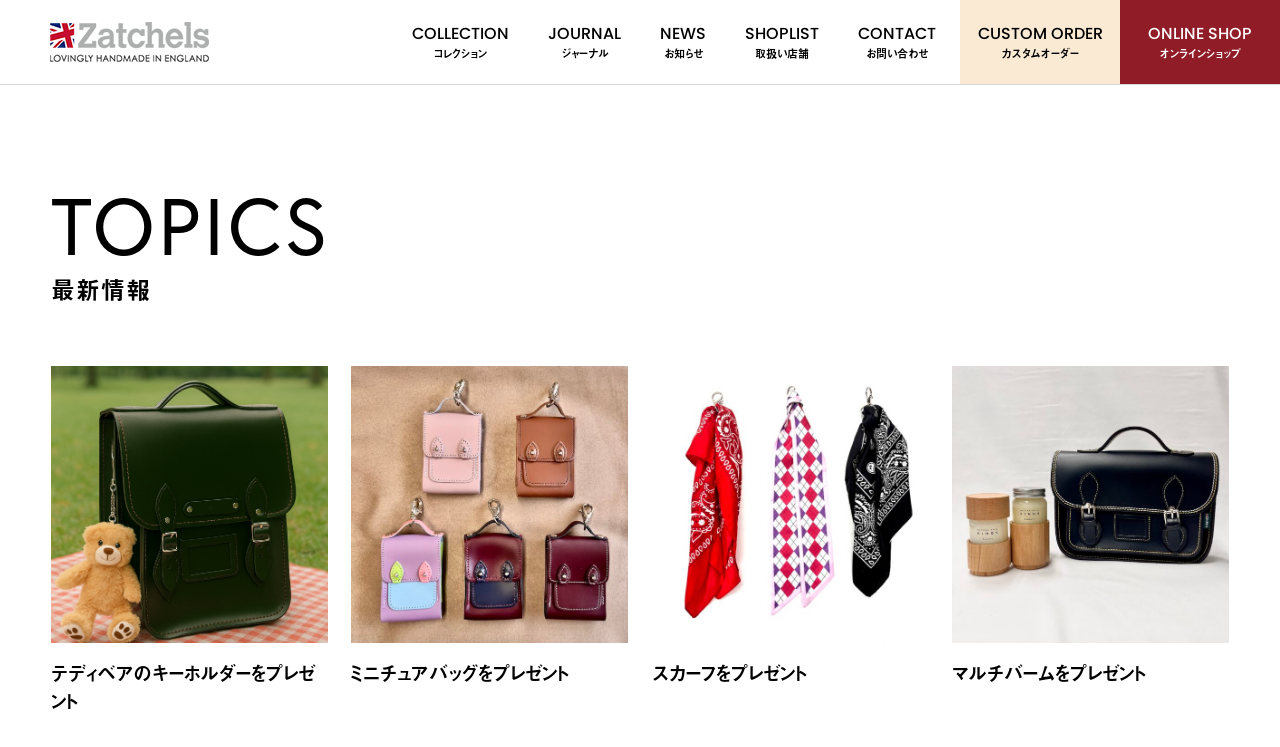

--- FILE ---
content_type: text/html; charset=UTF-8
request_url: https://zatchels.jp/topics/page/2/
body_size: 8554
content:
<!doctype html>
<!--[if lt IE 7]>     <html class="lt-ie9 lt-ie8 lt-ie7" lang="ja"><![endif]-->
<!--[if IE 7]>        <html class="lt-ie9 lt-ie8" lang="ja"><![endif]-->
<!--[if IE 8]>        <html class="lt-ie9" lang="ja"><![endif]-->
<!--[if gt IE 8]><!--><html lang="ja"><!--<![endif]-->
<head>

    
    <meta charset="utf-8">
        <script async src="https://s.yimg.jp/images/listing/tool/cv/ytag.js"></script>
    <script>
    window.yjDataLayer = window.yjDataLayer || [];
    function ytag() { yjDataLayer.push(arguments); }
    ytag({"type":"ycl_cookie"});
    </script>
    <!-- LINE Tag Base Code -->
    <!-- Do Not Modify -->
    <script>
    (function(g,d,o){
     g._ltq=g._ltq||[];g._lt=g._lt||function(){g._ltq.push(arguments)};
     var h=location.protocol==='https:'?'https://d.line-scdn.net':'http://d.line-cdn.net';
     var s=d.createElement('script');s.async=1;
     s.src=o||h+'/n/line_tag/public/release/v1/lt.js';
     var t=d.getElementsByTagName('script')[0];t.parentNode.insertBefore(s,t);
       })(window, document);
    _lt('init', {
     customerType: 'lap',
     tagId: 'ff38685f-dc00-4bfe-923c-a146a88c5792'
    });
    _lt('send', 'pv', ['ff38685f-dc00-4bfe-923c-a146a88c5792']);
    </script>
    <noscript>
     <img height="1" width="1" style="display:none"
          src="https://tr.line.me/tag.gif?c_t=lap&t_id=ff38685f-dc00-4bfe-923c-a146a88c5792&e=pv&noscript=1" />
    </noscript>
    <!-- End LINE Tag Base Code -->
        <!-- Google tag (gtag.js) -->
    <script async src="https://www.googletagmanager.com/gtag/js?id=G-EV9Z3KTC04"></script>
    <script>
    window.dataLayer = window.dataLayer || [];
    function gtag(){dataLayer.push(arguments);}
    gtag('js', new Date());

    gtag('config', 'G-EV9Z3KTC04');
    </script>

            <meta name='robots' content='index, follow, max-image-preview:large, max-snippet:-1, max-video-preview:-1' />
	<style>img:is([sizes="auto" i], [sizes^="auto," i]) { contain-intrinsic-size: 3000px 1500px }</style>
	
	<!-- This site is optimized with the Yoast SEO plugin v20.7 - https://yoast.com/wordpress/plugins/seo/ -->
	<title>TOPICS（最新情報）- 2ページ目 (9ページ中) - ザッチェルズ（Zatchels）日本公式サイト</title>
	<meta name="description" content="ザッチェルズ（Zatchels）公式オンラインショップの新着情報やキャンペーン情報の一覧です。" />
	<link rel="canonical" href="https://zatchels.jp/topics/page/2/" />
	<link rel="prev" href="https://zatchels.jp/topics/" />
	<link rel="next" href="https://zatchels.jp/topics/page/3/" />
	<meta property="og:locale" content="ja_JP" />
	<meta property="og:type" content="website" />
	<meta property="og:title" content="TOPICS（最新情報）- 2ページ目 (9ページ中) - ザッチェルズ（Zatchels）日本公式サイト" />
	<meta property="og:description" content="ザッチェルズ（Zatchels）公式オンラインショップの新着情報やキャンペーン情報の一覧です。" />
	<meta property="og:url" content="https://zatchels.jp/topics/" />
	<meta property="og:site_name" content="ザッチェルズ（Zatchels）日本公式サイト" />
	<meta property="og:image" content="https://zatchels.jp/wp-content/uploads/2021/03/ogp.png" />
	<meta property="og:image:width" content="1200" />
	<meta property="og:image:height" content="630" />
	<meta property="og:image:type" content="image/png" />
	<meta name="twitter:card" content="summary_large_image" />
	<meta name="twitter:site" content="@zatchelsjp" />
	<script type="application/ld+json" class="yoast-schema-graph">{"@context":"https://schema.org","@graph":[{"@type":"CollectionPage","@id":"https://zatchels.jp/topics/","url":"https://zatchels.jp/topics/page/2/","name":"TOPICS（最新情報）- 2ページ目 (9ページ中) - ザッチェルズ（Zatchels）日本公式サイト","isPartOf":{"@id":"https://zatchels.jp/#website"},"primaryImageOfPage":{"@id":"https://zatchels.jp/topics/page/2/#primaryimage"},"image":{"@id":"https://zatchels.jp/topics/page/2/#primaryimage"},"thumbnailUrl":"https://zatchels.jp/wp-content/uploads/2025/09/テディベア2.png","description":"ザッチェルズ（Zatchels）公式オンラインショップの新着情報やキャンペーン情報の一覧です。","breadcrumb":{"@id":"https://zatchels.jp/topics/page/2/#breadcrumb"},"inLanguage":"ja"},{"@type":"ImageObject","inLanguage":"ja","@id":"https://zatchels.jp/topics/page/2/#primaryimage","url":"https://zatchels.jp/wp-content/uploads/2025/09/テディベア2.png","contentUrl":"https://zatchels.jp/wp-content/uploads/2025/09/テディベア2.png","width":1024,"height":1536},{"@type":"BreadcrumbList","@id":"https://zatchels.jp/topics/page/2/#breadcrumb","itemListElement":[{"@type":"ListItem","position":1,"name":"ホーム","item":"https://zatchels.jp/"},{"@type":"ListItem","position":2,"name":"トピックス"}]},{"@type":"WebSite","@id":"https://zatchels.jp/#website","url":"https://zatchels.jp/","name":"ザッチェルズ（Zatchels）日本公式サイト","description":"ザッチェルズ（Zatchels）日本公式サイト","potentialAction":[{"@type":"SearchAction","target":{"@type":"EntryPoint","urlTemplate":"https://zatchels.jp/?s={search_term_string}"},"query-input":"required name=search_term_string"}],"inLanguage":"ja"}]}</script>
	<!-- / Yoast SEO plugin. -->


<script type="text/javascript">
/* <![CDATA[ */
window._wpemojiSettings = {"baseUrl":"https:\/\/s.w.org\/images\/core\/emoji\/15.0.3\/72x72\/","ext":".png","svgUrl":"https:\/\/s.w.org\/images\/core\/emoji\/15.0.3\/svg\/","svgExt":".svg","source":{"concatemoji":"https:\/\/zatchels.jp\/wp-includes\/js\/wp-emoji-release.min.js?ver=6.7.1"}};
/*! This file is auto-generated */
!function(i,n){var o,s,e;function c(e){try{var t={supportTests:e,timestamp:(new Date).valueOf()};sessionStorage.setItem(o,JSON.stringify(t))}catch(e){}}function p(e,t,n){e.clearRect(0,0,e.canvas.width,e.canvas.height),e.fillText(t,0,0);var t=new Uint32Array(e.getImageData(0,0,e.canvas.width,e.canvas.height).data),r=(e.clearRect(0,0,e.canvas.width,e.canvas.height),e.fillText(n,0,0),new Uint32Array(e.getImageData(0,0,e.canvas.width,e.canvas.height).data));return t.every(function(e,t){return e===r[t]})}function u(e,t,n){switch(t){case"flag":return n(e,"\ud83c\udff3\ufe0f\u200d\u26a7\ufe0f","\ud83c\udff3\ufe0f\u200b\u26a7\ufe0f")?!1:!n(e,"\ud83c\uddfa\ud83c\uddf3","\ud83c\uddfa\u200b\ud83c\uddf3")&&!n(e,"\ud83c\udff4\udb40\udc67\udb40\udc62\udb40\udc65\udb40\udc6e\udb40\udc67\udb40\udc7f","\ud83c\udff4\u200b\udb40\udc67\u200b\udb40\udc62\u200b\udb40\udc65\u200b\udb40\udc6e\u200b\udb40\udc67\u200b\udb40\udc7f");case"emoji":return!n(e,"\ud83d\udc26\u200d\u2b1b","\ud83d\udc26\u200b\u2b1b")}return!1}function f(e,t,n){var r="undefined"!=typeof WorkerGlobalScope&&self instanceof WorkerGlobalScope?new OffscreenCanvas(300,150):i.createElement("canvas"),a=r.getContext("2d",{willReadFrequently:!0}),o=(a.textBaseline="top",a.font="600 32px Arial",{});return e.forEach(function(e){o[e]=t(a,e,n)}),o}function t(e){var t=i.createElement("script");t.src=e,t.defer=!0,i.head.appendChild(t)}"undefined"!=typeof Promise&&(o="wpEmojiSettingsSupports",s=["flag","emoji"],n.supports={everything:!0,everythingExceptFlag:!0},e=new Promise(function(e){i.addEventListener("DOMContentLoaded",e,{once:!0})}),new Promise(function(t){var n=function(){try{var e=JSON.parse(sessionStorage.getItem(o));if("object"==typeof e&&"number"==typeof e.timestamp&&(new Date).valueOf()<e.timestamp+604800&&"object"==typeof e.supportTests)return e.supportTests}catch(e){}return null}();if(!n){if("undefined"!=typeof Worker&&"undefined"!=typeof OffscreenCanvas&&"undefined"!=typeof URL&&URL.createObjectURL&&"undefined"!=typeof Blob)try{var e="postMessage("+f.toString()+"("+[JSON.stringify(s),u.toString(),p.toString()].join(",")+"));",r=new Blob([e],{type:"text/javascript"}),a=new Worker(URL.createObjectURL(r),{name:"wpTestEmojiSupports"});return void(a.onmessage=function(e){c(n=e.data),a.terminate(),t(n)})}catch(e){}c(n=f(s,u,p))}t(n)}).then(function(e){for(var t in e)n.supports[t]=e[t],n.supports.everything=n.supports.everything&&n.supports[t],"flag"!==t&&(n.supports.everythingExceptFlag=n.supports.everythingExceptFlag&&n.supports[t]);n.supports.everythingExceptFlag=n.supports.everythingExceptFlag&&!n.supports.flag,n.DOMReady=!1,n.readyCallback=function(){n.DOMReady=!0}}).then(function(){return e}).then(function(){var e;n.supports.everything||(n.readyCallback(),(e=n.source||{}).concatemoji?t(e.concatemoji):e.wpemoji&&e.twemoji&&(t(e.twemoji),t(e.wpemoji)))}))}((window,document),window._wpemojiSettings);
/* ]]> */
</script>
<style id='wp-emoji-styles-inline-css' type='text/css'>

	img.wp-smiley, img.emoji {
		display: inline !important;
		border: none !important;
		box-shadow: none !important;
		height: 1em !important;
		width: 1em !important;
		margin: 0 0.07em !important;
		vertical-align: -0.1em !important;
		background: none !important;
		padding: 0 !important;
	}
</style>
<link rel='stylesheet' id='wpt-twitter-feed-css' href='https://zatchels.jp/wp-content/plugins/wp-to-twitter/css/twitter-feed.css?ver=6.7.1' type='text/css' media='all' />
<link rel="https://api.w.org/" href="https://zatchels.jp/wp-json/" />    <!--[if IE]>
    <meta http-equiv="X-UA-Compatible" content="IE=edge,chrome=1">
    <meta http-equiv="imagetoolbar" content="no">
    <![endif]-->
    <meta name="format-detection" content="telephone=no">
        <script>
      (function(d) {
        var config = {
          kitId: 'qme8rwb',
          scriptTimeout: 3000,
          async: true
        },
        h=d.documentElement,t=setTimeout(function(){h.className=h.className.replace(/\bwf-loading\b/g,"")+" wf-inactive";},config.scriptTimeout),tk=d.createElement("script"),f=false,s=d.getElementsByTagName("script")[0],a;h.className+=" wf-loading";tk.src='https://use.typekit.net/'+config.kitId+'.js';tk.async=true;tk.onload=tk.onreadystatechange=function(){a=this.readyState;if(f||a&&a!="complete"&&a!="loaded")return;f=true;clearTimeout(t);try{Typekit.load(config)}catch(e){}};s.parentNode.insertBefore(tk,s)
      })(document);
    </script>
    <!-- apps -->
    <meta name="apple-mobile-web-app-capable" content="yes">
    <meta name="apple-mobile-web-app-status-bar-style" content="default">
    <meta name="apple-mobile-web-app-title" content="TOPICS（最新情報）- 2ページ目 (9ページ中) - ザッチェルズ（Zatchels）日本公式サイト">
    <meta name="application-name" content="TOPICS（最新情報）- 2ページ目 (9ページ中) - ザッチェルズ（Zatchels）日本公式サイト">
    <meta name="theme-color" content="#000">
    <link rel="shortcut icon" href="https://zatchels.jp/wp-content/themes/zatchels_online/images/common/icons/favicon02.ico" sizes="48x48">
    <link rel="apple-touch-icon" sizes="180x180" href="https://zatchels.jp/wp-content/themes/zatchels_online/images/common/icons/apple-touch-icon-180x180.png">
    <link rel="manifest" href="https://zatchels.jp/wp-content/themes/zatchels_online/images/common/icons/manifest.json">
    <link rel="icon" type="image/png" href="https://zatchels.jp/wp-content/themes/zatchels_online/images/common/icons/icon-152x152.png">
    
    <link href="https://zatchels.jp/wp-content/themes/zatchels_online/style.css?1751275687" rel="stylesheet">
    <!--[if lte IE 8]><script src="//html5shiv.googlecode.com/svn/trunk/html5.js"></script><![endif]-->
    <!--[if lte IE 8]><script src="https://zatchels.jp/wp-content/themes/zatchels_online/js/lib/respond.min.js"></script><![endif]-->
    </head>
<body data-url="https://zatchels.jp/" data-dir="https://zatchels.jp/wp-content/themes/zatchels_online">
    <div id="wrapper">
                <header id="site-header" class="cm-h" role="banner">
                    <div class="cm-h__logo">
                                <p class="cm-h__logoBody">
                    <a href="https://zatchels.jp/"><img src="https://zatchels.jp/wp-content/themes/zatchels_online/images/common/new/head-logo.png" srcset="https://zatchels.jp/wp-content/themes/zatchels_online/images/common/new/head-logo.png 1x, https://zatchels.jp/wp-content/themes/zatchels_online/images/common/new/2x/head-logo.png 2x" width="159" height="40" alt="ザッチェルズ（Zatchels）日本公式サイト"></a>
                </p>
                            </div>
            <div class="cm-h__info">
                <nav class="cm-h__infoNav" id="js-gnav">
                    <ul class="cm-h__infoNavMain">
                        <li class="item is-pcnone js-gnav__item">
                            <a href="https://zatchels.jp/" class="item__target">
                                <span class="item__targetEn u-poppins">TOP</span>
                                <span class="item__targetJp u-jp">トップページ</span>
                            </a>
                        </li>
                        <li class="item js-gnav__item">
                            <a href="https://zatchels.jp/bags/" class="item__target">
                                <span class="item__targetEn u-poppins">COLLECTION</span>
                                <span class="item__targetJp u-jp">コレクション</span>
                            </a>
                        </li>
                        <li class="item js-gnav__item">
                            <a href="https://zatchels.jp/journal/" class="item__target">
                                <span class="item__targetEn u-poppins">JOURNAL</span>
                                <span class="item__targetJp u-jp">ジャーナル</span>
                            </a>
                        </li>
                        <li class="item js-gnav__item">
                            <a href="https://zatchels.jp/news/" class="item__target">
                                <span class="item__targetEn u-poppins">NEWS</span>
                                <span class="item__targetJp u-jp">お知らせ</span>
                            </a>
                        </li>
                        <li class="item js-gnav__item">
                            <a href="https://zatchels.jp/stores/" class="item__target">
                                <span class="item__targetEn u-poppins">SHOPLIST</span>
                                <span class="item__targetJp u-jp">取扱い店舗</span>
                            </a>
                        </li>
                        <li class="item js-gnav__item">
                            <a href="https://zatchels.jp/contact/" class="item__target">
                                <span class="item__targetEn u-poppins">CONTACT</span>
                                <span class="item__targetJp u-jp">お問い合わせ</span>
                            </a>
                        </li>
                    </ul>
                    <ul class="cm-h__infoNavSub">
                        <li class="item is-order js-gnav__item">
                            <a href="https://zatchels.jp/order/" class="item__target">
                                <span class="item__targetEn u-poppins">CUSTOM ORDER</span>
                                <span class="item__targetJp u-jp">カスタムオーダー</span>
                            </a>
                        </li>
                                                <li class="item is-online">
                            <a href="https://zatchels.jp/onlineshop/" class="item__target">
                                <span class="item__targetEn u-poppins">ONLINE SHOP</span>
                                <span class="item__targetJp u-jp">オンラインショップ</span>
                            </a>
                                                </li>
                    </ul>
                </nav>
                <div class="cm-h__infoOnline">
                                        <a href="https://zatchels.jp/onlineshop/" class="cm-h__infoOnlineTarget">
                        <span class="en u-poppins">ONLINE SHOP</span>
                        <span class="jp u-jp">オンラインショップ</span>
                    </a>
                                    </div>
            </div>
            <button class="cm-h__menu" name="menu" aria-label="toggle nav" id="js-menu">
                <span class="cm-h__menuLine">
                    <span class="cm-h__menuLineBody is-01"></span>
                    <span class="cm-h__menuLineBody is-02"></span>
                    <span class="cm-h__menuLineBody is-03"></span>
                    <span class="cm-h__menuLineBody is-04"></span>
                    <span class="cm-h__menuLineBody is-05"></span>
                </span>
            </button>
        </header><!-- / #site-header -->
        <div id="site-main" class="p-topics u-onlinesection">
            <main role="main">
                <h2 class="p-topics__title">
                    <span class="p-topics__titleEn u-europa">TOPICS</span>
                    <span class="p-topics__titleJp u-midashigo">最新情報</span>
                </h2>
                <div class="p-topics__body">
                    <div class="p-topics__bodyMain">
                                                <a href="https://zatchels.jp/topics/7366/" class="p-top__infoBodyItem c-onlinetarget">
                            <div class="p-top__infoBodyItem-top">
                                <div class="img c-onlinetarget__img">
                                    <div class="img__body c-onlinetarget__imgBody u-bg js-bg" data-bg="https://zatchels.jp/wp-content/uploads/2025/09/テディベア2-611x611.png"></div>
                                </div>
                                <p class="title u-midashigo">テディベアのキーホルダーをプレゼント</p>
                            </div>
                            <ul class="info u-midashigo">
                                <li class="info__item"><time datetime="2025-09-02T02:42:33+00:00">2025.09.02</time></li>
                                                            </ul>
                        </a>
                                                <a href="https://zatchels.jp/topics/7275/" class="p-top__infoBodyItem c-onlinetarget">
                            <div class="p-top__infoBodyItem-top">
                                <div class="img c-onlinetarget__img">
                                    <div class="img__body c-onlinetarget__imgBody u-bg js-bg" data-bg="https://zatchels.jp/wp-content/uploads/2025/08/IMG_3683-611x611.jpg"></div>
                                </div>
                                <p class="title u-midashigo">ミニチュアバッグをプレゼント</p>
                            </div>
                            <ul class="info u-midashigo">
                                <li class="info__item"><time datetime="2025-08-25T00:00:05+00:00">2025.08.25</time></li>
                                                            </ul>
                        </a>
                                                <a href="https://zatchels.jp/topics/7330/" class="p-top__infoBodyItem c-onlinetarget">
                            <div class="p-top__infoBodyItem-top">
                                <div class="img c-onlinetarget__img">
                                    <div class="img__body c-onlinetarget__imgBody u-bg js-bg" data-bg="https://zatchels.jp/wp-content/uploads/2025/08/IMG_4050-611x611.jpg"></div>
                                </div>
                                <p class="title u-midashigo">スカーフをプレゼント</p>
                            </div>
                            <ul class="info u-midashigo">
                                <li class="info__item"><time datetime="2025-08-19T08:17:15+00:00">2025.08.19</time></li>
                                                            </ul>
                        </a>
                                                <a href="https://zatchels.jp/topics/7242/" class="p-top__infoBodyItem c-onlinetarget">
                            <div class="p-top__infoBodyItem-top">
                                <div class="img c-onlinetarget__img">
                                    <div class="img__body c-onlinetarget__imgBody u-bg js-bg" data-bg="https://zatchels.jp/wp-content/uploads/2025/07/IMG_3452-2-611x611.jpg"></div>
                                </div>
                                <p class="title u-midashigo">マルチバームをプレゼント</p>
                            </div>
                            <ul class="info u-midashigo">
                                <li class="info__item"><time datetime="2025-07-28T10:12:38+00:00">2025.07.28</time></li>
                                                            </ul>
                        </a>
                                                <a href="https://zatchels.jp/topics/7228/" class="p-top__infoBodyItem c-onlinetarget">
                            <div class="p-top__infoBodyItem-top">
                                <div class="img c-onlinetarget__img">
                                    <div class="img__body c-onlinetarget__imgBody u-bg js-bg" data-bg="https://zatchels.jp/wp-content/uploads/2025/07/Wプレゼント2-611x611.jpg"></div>
                                </div>
                                <p class="title u-midashigo">【Wプレゼント】チャーム ＋ ワイドストラップ</p>
                            </div>
                            <ul class="info u-midashigo">
                                <li class="info__item"><time datetime="2025-07-22T07:21:22+00:00">2025.07.22</time></li>
                                                            </ul>
                        </a>
                                                <a href="https://zatchels.jp/topics/7147/" class="p-top__infoBodyItem c-onlinetarget">
                            <div class="p-top__infoBodyItem-top">
                                <div class="img c-onlinetarget__img">
                                    <div class="img__body c-onlinetarget__imgBody u-bg js-bg" data-bg="https://zatchels.jp/wp-content/uploads/2025/06/point20_0616_3-611x611.jpg"></div>
                                </div>
                                <p class="title u-midashigo">【会員様限定】6/22までポイント20%分還元</p>
                            </div>
                            <ul class="info u-midashigo">
                                <li class="info__item"><time datetime="2025-06-16T05:40:47+00:00">2025.06.16</time></li>
                                                            </ul>
                        </a>
                                                <a href="https://zatchels.jp/topics/7138/" class="p-top__infoBodyItem c-onlinetarget">
                            <div class="p-top__infoBodyItem-top">
                                <div class="img c-onlinetarget__img">
                                    <div class="img__body c-onlinetarget__imgBody u-bg js-bg" data-bg="https://zatchels.jp/wp-content/uploads/2025/06/IMG_2097-611x611.jpg"></div>
                                </div>
                                <p class="title u-midashigo">コインケースをプレゼント</p>
                            </div>
                            <ul class="info u-midashigo">
                                <li class="info__item"><time datetime="2025-06-09T09:31:15+00:00">2025.06.09</time></li>
                                                            </ul>
                        </a>
                                                <a href="https://zatchels.jp/topics/7081/" class="p-top__infoBodyItem c-onlinetarget">
                            <div class="p-top__infoBodyItem-top">
                                <div class="img c-onlinetarget__img">
                                    <div class="img__body c-onlinetarget__imgBody u-bg js-bg" data-bg="https://zatchels.jp/wp-content/uploads/2025/05/IMG_1472-2-611x611.jpg"></div>
                                </div>
                                <p class="title u-midashigo">レザーノベルティをプレゼント</p>
                            </div>
                            <ul class="info u-midashigo">
                                <li class="info__item"><time datetime="2025-05-19T05:53:23+00:00">2025.05.19</time></li>
                                                            </ul>
                        </a>
                                                <a href="https://zatchels.jp/topics/7075/" class="p-top__infoBodyItem c-onlinetarget">
                            <div class="p-top__infoBodyItem-top">
                                <div class="img c-onlinetarget__img">
                                    <div class="img__body c-onlinetarget__imgBody u-bg js-bg" data-bg="https://zatchels.jp/wp-content/uploads/2025/05/Mystery-Bag-611x611.jpg"></div>
                                </div>
                                <p class="title u-midashigo">ミステリーバッグを販売開始</p>
                            </div>
                            <ul class="info u-midashigo">
                                <li class="info__item"><time datetime="2025-05-13T05:03:54+00:00">2025.05.13</time></li>
                                                            </ul>
                        </a>
                                                <a href="https://zatchels.jp/topics/7054/" class="p-top__infoBodyItem c-onlinetarget">
                            <div class="p-top__infoBodyItem-top">
                                <div class="img c-onlinetarget__img">
                                    <div class="img__body c-onlinetarget__imgBody u-bg js-bg" data-bg="https://zatchels.jp/wp-content/uploads/2025/04/IMG_0610-611x611.jpg"></div>
                                </div>
                                <p class="title u-midashigo">母の日のミニバッグチャームをプレゼント</p>
                            </div>
                            <ul class="info u-midashigo">
                                <li class="info__item"><time datetime="2025-04-28T08:31:40+00:00">2025.04.28</time></li>
                                                            </ul>
                        </a>
                                                <a href="https://zatchels.jp/topics/7058/" class="p-top__infoBodyItem c-onlinetarget">
                            <div class="p-top__infoBodyItem-top">
                                <div class="img c-onlinetarget__img">
                                    <div class="img__body c-onlinetarget__imgBody u-bg js-bg" data-bg="https://zatchels.jp/wp-content/uploads/2025/04/point20_0428_2-611x611.png"></div>
                                </div>
                                <p class="title u-midashigo">【会員様限定】5/6までポイント20%分還元</p>
                            </div>
                            <ul class="info u-midashigo">
                                <li class="info__item"><time datetime="2025-04-28T07:52:49+00:00">2025.04.28</time></li>
                                                            </ul>
                        </a>
                                                <a href="https://zatchels.jp/topics/6560/" class="p-top__infoBodyItem c-onlinetarget">
                            <div class="p-top__infoBodyItem-top">
                                <div class="img c-onlinetarget__img">
                                    <div class="img__body c-onlinetarget__imgBody u-bg js-bg" data-bg="https://zatchels.jp/wp-content/uploads/2024/06/IMG_0284-611x611.jpg"></div>
                                </div>
                                <p class="title u-midashigo">カードホルダーをプレゼント</p>
                            </div>
                            <ul class="info u-midashigo">
                                <li class="info__item"><time datetime="2025-04-14T04:29:46+00:00">2025.04.14</time></li>
                                                            </ul>
                        </a>
                                            </div>
                                        <div class="cm-postpagenavi">
                    <div class='wp-pagenavi' role='navigation'>
<a class="page smaller" title="ページ 1" href="https://zatchels.jp/topics/">1</a><span aria-current='page' class='current'>2</span><a class="page larger" title="ページ 3" href="https://zatchels.jp/topics/page/3/">3</a><a class="page larger" title="ページ 4" href="https://zatchels.jp/topics/page/4/">4</a><a class="page larger" title="ページ 5" href="https://zatchels.jp/topics/page/5/">5</a><a class="last" aria-label="Last Page" href="https://zatchels.jp/topics/page/9/">最後 »</a>
</div>                    </div>
                                    </div>
            </main>
        </div><!-- / #site-main -->        <footer id="site-footer" role="contentinfo">
                    <div class="cm-footer">
                            <div class="cm-footer-inner u-section">
                    <dl class="cm-footer__top">
                        <dt class="cm-footer__topTitle u-europa is-bold">WHO WE ARE</dt>
                        <dd class="cm-footer__topTxt">
                            ザッチェルズ（Zatchels）は、クラシックなサッチェルバッグと共に創業した英国発のバッグブランドです。<br>
                            受け継がれた伝統に斬新なデザインを加えた個性的なコレクションは、全てリアルレザーを使用。<br>
                            イングランド・レスターの自社ファクトリーで、一つづつハンドメイドで製造しています。
                        </dd>
                    </dl>
                    <ul class="cm-footer__nav">
                        <li class="cm-footer__navItem"><a href="https://zatchels.shop/secure/?mode=myaccount_login&shop_id=PA01312387" target="_blank">マイページ</a></li>
                        <li class="cm-footer__navItem"><a href="https://zatchels.jp/guide/">ご利用ガイド</a></li>
                        <li class="cm-footer__navItem"><a href="https://zatchels.jp/size/">サイズガイド</a></li>
                        <li class="cm-footer__navItem"><a href="https://zatchels.jp/privacy/">個人情報保護方針</a></li>
                        <li class="cm-footer__navItem"><a href="https://zatchels.jp/tokusho/">特定商取引法に基づく表記</a></li>
                        <li class="cm-footer__navItem"><a href="http://bondinc.co.jp/" target="_blank">運営会社</a></li>
                    </ul>
                    <ul class="cm-footer__sns">
                        <li class="cm-footer__snsItem"><a href="https://twitter.com/zatchelsjp" class="cm-footer__snsItemTarget is-tw" target="_blank"><svg xmlns="http://www.w3.org/2000/svg" width="21" height="17" viewBox="0 0 21 17"><path d="M714.739,5022.33a8.411,8.411,0,0,1-2.446.7,4.41,4.41,0,0,0,1.872-2.44,8.517,8.517,0,0,1-2.7,1.07,4.171,4.171,0,0,0-3.108-1.39,4.374,4.374,0,0,0-4.148,5.41,11.973,11.973,0,0,1-8.776-4.61,4.514,4.514,0,0,0,1.317,5.89,4.218,4.218,0,0,1-1.928-.55,4.378,4.378,0,0,0,3.415,4.37,4.132,4.132,0,0,1-1.922.08,4.265,4.265,0,0,0,3.977,3.05,8.352,8.352,0,0,1-6.3,1.83,11.762,11.762,0,0,0,6.527,1.98c7.906,0,12.372-6.91,12.1-13.11A8.7,8.7,0,0,0,714.739,5022.33Z" transform="translate(-693.969 -5020.28)"/></svg></a></li>
                        <li class="cm-footer__snsItem"><a href="https://instagram.com/zatchels_japan/" class="cm-footer__snsItemTarget is-ig" target="_blank"><svg xmlns="http://www.w3.org/2000/svg" width="21" height="21" viewBox="0 0 21 21"><path d="M800.615,5020.89c2.771,0,3.1.01,4.194,0.06,2.813,0.13,4.126,1.48,4.254,4.31,0.05,1.1.06,1.43,0.06,4.24s-0.01,3.14-.06,4.24c-0.128,2.82-1.439,4.18-4.254,4.31-1.094.05-1.422,0.06-4.194,0.06s-3.1-.01-4.192-0.06c-2.821-.13-4.127-1.49-4.254-4.31-0.05-1.1-.061-1.44-0.061-4.24s0.011-3.14.061-4.24c0.128-2.83,1.439-4.18,4.254-4.31C797.517,5020.9,797.844,5020.89,800.615,5020.89Zm0-1.89c-2.818,0-3.171.01-4.278,0.06-3.769.18-5.863,2.29-6.036,6.11-0.051,1.12-.063,1.48-0.063,4.33s0.012,3.21.063,4.33c0.173,3.81,2.263,5.93,6.036,6.11,1.107,0.05,1.46.06,4.278,0.06s3.173-.01,4.28-0.06c3.765-.18,5.865-2.29,6.036-6.11,0.05-1.12.062-1.48,0.062-4.33s-0.012-3.21-.062-4.33c-0.17-3.81-2.264-5.93-6.036-6.11C803.788,5019.01,803.433,5019,800.615,5019Zm0,5.11a5.39,5.39,0,1,0,5.329,5.39A5.358,5.358,0,0,0,800.615,5024.11Zm0,8.89a3.5,3.5,0,1,1,3.46-3.5A3.481,3.481,0,0,1,800.615,5033Zm5.541-10.37a1.26,1.26,0,1,0,1.244,1.26A1.256,1.256,0,0,0,806.156,5022.63Z" transform="translate(-790.25 -5019)"/></svg></a></li>
                        <li class="cm-footer__snsItem"><a href="http://nav.cx/6p4ZgdV" class="cm-footer__snsItemTarget is-line" target="_blank"><svg xmlns="http://www.w3.org/2000/svg" width="25" height="24" viewBox="0 0 25 24"><path d="M909,5026.22c0-5.64-5.606-10.22-12.5-10.22s-12.5,4.58-12.5,10.22c0,5.05,4.446,9.29,10.451,10.09a1.517,1.517,0,0,1,1.1.62,2.6,2.6,0,0,1,.041,1.14s-0.147.88-.179,1.07c-0.054.32-.251,1.25,1.083,0.68s7.2-4.27,9.818-7.31h0A9.122,9.122,0,0,0,909,5026.22Zm-16.906,3.01a0.252,0.252,0,0,1-.243.25h-3.5a0.25,0.25,0,0,1-.168-0.07,0.042,0.042,0,0,1,0-.01h0a0.232,0.232,0,0,1-.068-0.17h0v-5.49a0.243,0.243,0,0,1,.243-0.24h0.877a0.243,0.243,0,0,1,.243.24v4.36h2.382a0.245,0.245,0,0,1,.243.25v0.88Zm2.113,0a0.237,0.237,0,0,1-.243.24h-0.877a0.237,0.237,0,0,1-.243-0.24v-5.49a0.243,0.243,0,0,1,.243-0.24h0.877a0.243,0.243,0,0,1,.243.24v5.49Zm6.034,0a0.237,0.237,0,0,1-.244.24h-0.942a0.016,0.016,0,0,0-.017-0.01h-0.007s-0.008-.01-0.012-0.01h-0.012a0.061,0.061,0,0,0-.007-0.01,0.014,0.014,0,0,1-.015-0.01h0a0.136,0.136,0,0,1-.062-0.06l-2.5-3.4v3.26a0.237,0.237,0,0,1-.244.24H895.3a0.237,0.237,0,0,1-.244-0.24v-5.49a0.244,0.244,0,0,1,.244-0.24h0.934s0.006,0,.009.01h0.022a0.014,0.014,0,0,0,.014.01h0.008a0.012,0.012,0,0,0,.013.01h0.007a0.013,0.013,0,0,0,.013.01c0,0.01,0,.01.006,0.01a0.147,0.147,0,0,1,.013.01h0a0.243,0.243,0,0,1,.014.02h0c0.007,0.01.013,0.02,0.019,0.03l2.5,3.39v-3.26a0.244,0.244,0,0,1,.244-0.24H900a0.244,0.244,0,0,1,.244.24v5.49Zm4.84-4.6a0.243,0.243,0,0,1-.243.24h-2.382v0.93h2.382a0.243,0.243,0,0,1,.243.24v0.89a0.243,0.243,0,0,1-.243.24h-2.382v0.93h2.382a0.245,0.245,0,0,1,.243.25v0.88a0.252,0.252,0,0,1-.243.25h-3.5a0.25,0.25,0,0,1-.168-0.07,0.042,0.042,0,0,1,0-.01h0a0.232,0.232,0,0,1-.068-0.17h0v-5.49h0a0.274,0.274,0,0,1,.067-0.17h0.007a0.214,0.214,0,0,1,.169-0.07h3.5a0.243,0.243,0,0,1,.243.24v0.89Z" transform="translate(-884 -5016)"/></svg></a></li>
                    </ul>
                    <div class="cm-footer__copy">
                        <small>copyright &copy; BOND INC. ALL RIGHTS RESERVED</small>
                    </div>
                </div>
            </div>
        </footer><!-- / #site-footer -->
    </div><!-- / #wrapper -->
        <script type="text/javascript" src="//ajax.googleapis.com/ajax/libs/jquery/1.11.1/jquery.min.js?ver=1.11.1" id="jquery-js"></script>
    <script>window.jQuery || document.write('<script src="https://zatchels.jp/wp-content/themes/zatchels_online/js/vendor/jquery-1.11.1.min.js"><\/script>');</script>
    <script src="https://zatchels.jp/wp-content/themes/zatchels_online/js/script.js?1715910348"></script>
                        <script src="https://zatchels.jp/wp-content/themes/zatchels_online/js/online.js?1715910348"></script>
    </body>
</html>

--- FILE ---
content_type: text/css
request_url: https://zatchels.jp/wp-content/themes/zatchels_online/style.css?1751275687
body_size: 50320
content:
/*!
Theme Name: Online Theme
Theme URI:https://zatchels.jp/
Description:
Author: BOND Inc
Author URI:http://bondinc.co.jp/
Version: 1.0
*/
/* =============================================================================
   mixin extend
   ========================================================================== */
@import url("https://fonts.googleapis.com/css?family=Scheherazade");
.u-cf:after, .c-news__list__item__post:after, .c-news__post__link:after, .c-form__resetBtn ul:after, .c-404:after, .c-section2:after, .p-bags .collection:after, .c-bags-detail .p-media:after, .c-bags-detail .collection__items__list:after, .guarantee__topImg:after, .size-guide__link-list:after, .page-customize .customize__topImg:after, .page-guide .guide__topImg:after, .page-guide .guide__contentsBlockSentence .customize-block--kind .customize-block__body .guide__Customize:after, .page-order .c-flowNav:after, .page-order .c-selectList:after, .page-order-top .p-hero:after, .page-option-select .selectCustomizeList:after, .page-option-select .selectStitchList:after, .page-confirm-order .c-mailForm:after, .page-confirm-order .productInfoDetail:after, .page-contact .contact__topImg:after, .p-other-customize .guarantee__topImg:after {
  content: "";
  display: table;
  clear: both; }

img {
  max-width: 100%;
  height: auto; }
  .lt-ie9 img {
    width: auto; }

/* =============================================================================
   project utility
   ========================================================================== */
.u-en {
  font-family: 'NewsGothicBT-Bold', Sans-serif;
  letter-spacing: .1em; }

.u-pc-none {
  display: none; }

@media only screen and (max-width: 640px) {
  .u-sp-none {
    display: none; }

  .u-pc-none {
    display: block; } }
.u-jp {
  font-family: a-otf-midashi-go-mb31-pr6n, sans-serif;
  font-style: normal;
  font-weight: 600;
  font-feature-settings: "palt"; }

.u-midashigo {
  font-family: a-otf-midashi-go-mb31-pr6n, sans-serif;
  font-style: normal;
  font-weight: 600;
  font-feature-settings: "palt"; }

.u-europa {
  font-family: europa, sans-serif;
  font-style: normal;
  font-weight: 400;
  font-feature-settings: "palt"; }
  .u-europa.is-bold {
    font-weight: 700; }

.u-poppins {
  font-family: poppins, sans-serif;
  font-style: normal;
  font-weight: 500;
  font-feature-settings: "palt"; }

.u-redcolor {
  color: #c50211; }
  .u-redcolor .c-target {
    color: #c50211;
    font-weight: normal; }

/*!*
 * BxSlider v4.1.2 - Fully loaded, responsive content slider
 * http://bxslider.com
 *
 * Written by: Steven Wanderski, 2014
 * http://stevenwanderski.com
 * (while drinking Belgian ales and listening to jazz)
 *
 * CEO and founder of bxCreative, LTD
 * http://bxcreative.com
 */
/** RESET AND LAYOUT
===================================*/
.bx-wrapper {
  position: relative; }

.bx-wrapper img {
  max-width: 100%;
  display: block; }

/** THEME
===================================*/
.bx-wrapper .bx-pager,
.bx-wrapper .bx-controls-auto {
  position: absolute;
  bottom: -28px;
  width: 100%; }

/* LOADER */
.bx-wrapper .bx-loading {
  min-height: 50px;
  background: url(images/common/bx_loader.gif) center center no-repeat #fff;
  height: 100%;
  width: 100%;
  position: absolute;
  top: 0;
  left: 0;
  z-index: 2000; }

/* PAGER */
.bx-wrapper .bx-pager {
  text-align: center;
  font-size: .85em;
  font-family: Arial;
  font-weight: bold;
  color: #666;
  padding-top: 20px; }

.bx-wrapper .bx-pager .bx-pager-item,
.bx-wrapper .bx-controls-auto .bx-controls-auto-item {
  display: inline-block;
  *zoom: 1;
  *display: inline; }

.bx-wrapper .bx-pager.bx-default-pager a {
  background: #fff;
  border: 2px solid #ababab;
  text-indent: -9999px;
  display: block;
  width: 4px;
  height: 4px;
  margin: 0 6px;
  outline: 0;
  border-radius: 4px;
  transition: all .2s linear; }

.bx-wrapper .bx-pager.bx-default-pager a:hover,
.bx-wrapper .bx-pager.bx-default-pager a.active {
  background: #ababab;
  opacity: 0.6;
  filter: alpha(opacity=60);
  -ms-filter: "alpha( opacity=60 )"; }

/* DIRECTION CONTROLS (NEXT / PREV) */
.bx-wrapper .bx-prev {
  left: 34px;
  background: url(images/common/zatchels-prev.png) no-repeat 0 0; }
  @media only screen and (max-width: 640px) {
    .bx-wrapper .bx-prev {
      display: none; } }

.bx-wrapper .bx-next {
  right: 26px;
  background: url(images/common/zatchels-next.png) no-repeat 0 0; }
  @media only screen and (max-width: 640px) {
    .bx-wrapper .bx-next {
      display: none; } }

.bx-wrapper .bx-prev:hover {
  transition-property: opacity;
  transition-duration: 0.3s;
  transition-timing-function: linear; }
  .bx-wrapper .bx-prev:hover:hover {
    opacity: 0.5;
    filter: alpha(opacity=50);
    -ms-filter: "alpha( opacity=50 )"; }
    @media only screen and (max-width: 640px) {
      .bx-wrapper .bx-prev:hover:hover {
        opacity: 1;
        filter: alpha(opacity=100);
        -ms-filter: "alpha( opacity=100 )"; } }

.bx-wrapper .bx-next:hover {
  transition-property: opacity;
  transition-duration: 0.3s;
  transition-timing-function: linear; }
  .bx-wrapper .bx-next:hover:hover {
    opacity: 0.5;
    filter: alpha(opacity=50);
    -ms-filter: "alpha( opacity=50 )"; }
    @media only screen and (max-width: 640px) {
      .bx-wrapper .bx-next:hover:hover {
        opacity: 1;
        filter: alpha(opacity=100);
        -ms-filter: "alpha( opacity=100 )"; } }

.bx-wrapper .bx-controls-direction a {
  position: absolute;
  top: 50%;
  margin-top: -24px;
  outline: 0;
  width: 25px;
  height: 47px;
  text-indent: -9999px;
  z-index: 9999; }

.bx-wrapper .bx-controls-direction a.disabled {
  display: none; }

/* AUTO CONTROLS (START / STOP) */
.bx-wrapper .bx-controls-auto {
  text-align: center; }

.bx-wrapper .bx-controls-auto .bx-start {
  display: block;
  text-indent: -9999px;
  width: 10px;
  height: 11px;
  outline: 0;
  background: url(images/common/controls.png) -86px -11px no-repeat;
  margin: 0 3px; }

.bx-wrapper .bx-controls-auto .bx-start:hover,
.bx-wrapper .bx-controls-auto .bx-start.active {
  background-position: -86px 0; }

.bx-wrapper .bx-controls-auto .bx-stop {
  display: block;
  text-indent: -9999px;
  width: 9px;
  height: 11px;
  outline: 0;
  background: url(images/common/controls.png) -86px -44px no-repeat;
  margin: 0 3px; }

.bx-wrapper .bx-controls-auto .bx-stop:hover,
.bx-wrapper .bx-controls-auto .bx-stop.active {
  background-position: -86px -33px; }

/* PAGER WITH AUTO-CONTROLS HYBRID LAYOUT */
.bx-wrapper .bx-controls.bx-has-controls-auto.bx-has-pager .bx-pager {
  text-align: left;
  width: 80%; }

.bx-wrapper .bx-controls.bx-has-controls-auto.bx-has-pager .bx-controls-auto {
  right: 0;
  width: 35px; }

/* IMAGE CAPTIONS */
.bx-wrapper .bx-caption {
  position: absolute;
  bottom: 0;
  left: 0;
  background: #666 \9 ;
  background: rgba(80, 80, 80, 0.75);
  width: 100%; }

.bx-wrapper .bx-caption span {
  color: #fff;
  font-family: Arial;
  display: block;
  font-size: .85em;
  padding: 10px; }

@font-face {
  font-family: 'fontello';
  src: url("webfonts/fontello.eot?68828540");
  src: url("webfonts/fontello.eot?68828540#iefix") format("embedded-opentype"), url("webfonts/fontello.woff?68828540") format("woff"), url("webfonts/fontello.ttf?68828540") format("truetype"), url("webfonts/fontello.svg?68828540#fontello") format("svg");
  font-weight: normal;
  font-style: normal; }
/* Chrome hack: SVG is rendered more smooth in Windozze. 100% magic, uncomment if you need it. */
/* Note, that will break hinting! In other OS-es font will be not as sharp as it could be */
/*
@media screen and (-webkit-min-device-pixel-ratio:0) {
  @font-face {
    font-family: 'fontello';
    src: url('../font/fontello.svg?15259223#fontello') format('svg');
  }
}
*/
[class^="icon-"]:before, [class*=" icon-"]:before {
  font-family: "fontello";
  font-style: normal;
  font-weight: normal;
  speak: none;
  display: inline-block;
  text-decoration: inherit;
  width: 1em;
  margin-right: .2em;
  text-align: center;
  /* opacity: .8; */
  /* For safety - reset parent styles, that can break glyph codes*/
  font-variant: normal;
  text-transform: none;
  /* fix buttons height, for twitter bootstrap */
  line-height: 1em;
  /* Animation center compensation - margins should be symmetric */
  /* remove if not needed */
  margin-left: .2em;
  /* you can be more comfortable with increased icons size */
  /* font-size: 120%; */
  /* Uncomment for 3D effect */
  /* text-shadow: 1px 1px 1px rgba(127, 127, 127, 0.3); */ }

.icon-plus:before {
  content: '\e800'; }

.icon-minus:before {
  content: '\e801'; }

.icon-left-open-big:before {
  content: '\e802'; }

.icon-right-open-big:before {
  content: '\e804'; }

.icon-angle-left:before {
  content: '\e806'; }

.icon-angle-right:before {
  content: '\e807'; }

.icon-angle-up:before {
  content: '\e808'; }

.icon-angle-down:before {
  content: '\e809'; }

/*
    Colorbox Core Style:
    The following CSS is consistent between example themes and should not be altered.
*/
#colorbox, #cboxOverlay, #cboxWrapper {
  position: absolute;
  top: 0;
  left: 0;
  z-index: 9999;
  overflow: hidden; }

#cboxWrapper {
  max-width: none; }

#cboxOverlay {
  position: fixed;
  width: 100%;
  height: 100%; }

#cboxMiddleLeft, #cboxBottomLeft {
  clear: left; }

#cboxContent {
  position: relative; }

#cboxLoadedContent {
  overflow: auto;
  -webkit-overflow-scrolling: touch; }

#cboxTitle {
  margin: 0; }

#cboxLoadingOverlay, #cboxLoadingGraphic {
  position: fixed;
  top: 0;
  left: 0;
  width: 100%;
  height: 100%; }

#cboxPrevious, #cboxNext, #cboxClose, #cboxSlideshow {
  cursor: pointer; }

.cboxPhoto {
  float: left;
  margin: auto;
  border: 0;
  display: block;
  max-width: none;
  -ms-interpolation-mode: bicubic; }

.cboxIframe {
  width: 100%;
  height: 100%;
  display: block;
  border: 0; }

#colorbox, #cboxContent, #cboxLoadedContent {
  box-sizing: content-box;
  -moz-box-sizing: content-box;
  -webkit-box-sizing: content-box; }

/*
    User Style:
    Change the following styles to modify the appearance of Colorbox.  They are
    ordered & tabbed in a way that represents the nesting of the generated HTML.
*/
#cboxOverlay {
  background: #000; }

#colorbox {
  outline: 0; }

#cboxContent {
  margin-top: 80px;
  background: transparent; }

.cboxIframe {
  background: transparent; }

#cboxError {
  padding: 50px; }

#cboxLoadedContent {
  background: transparent; }

#cboxTitle {
  position: absolute;
  top: -20px;
  left: 0;
  color: #ccc; }

#cboxCurrent {
  display: none !important;
  position: absolute;
  top: -20px;
  right: 0px;
  color: #ccc; }

/* these elements are buttons, and may need to have additional styles reset to avoid unwanted base styles */
#cboxPrevious, #cboxNext, #cboxSlideshow, #cboxClose {
  border: 0;
  padding: 0;
  margin: 0;
  overflow: visible;
  width: auto;
  background: none; }

/* avoid outlines on :active (mouseclick), but preserve outlines on :focus (tabbed navigating) */
#cboxPrevious:active, #cboxNext:active, #cboxSlideshow:active, #cboxClose:active {
  outline: 0;
  border: none; }

#cboxPrevious:focus, #cboxNext:focus, #cboxSlideshow:focus, #cboxClose:focus {
  outline: 0;
  border: none; }

#cboxSlideshow {
  position: absolute;
  top: -20px;
  right: 90px;
  color: #fff; }

#cboxPrevious {
  position: absolute;
  top: 50%;
  left: 2.7%;
  margin-top: -19px;
  background: url(images/common/cb/left.png) no-repeat top left;
  width: 38px;
  height: 38px;
  text-indent: -9999px; }
  @media only screen and (max-width: 640px) {
    #cboxPrevious {
      width: 20px;
      height: 20px;
      background-size: 20px 20px;
      margin-top: -10px; } }

#cboxPrevious:hover {
  transition-property: opacity;
  transition-duration: 0.3s;
  transition-timing-function: linear; }
  #cboxPrevious:hover:hover {
    opacity: 0.6;
    filter: alpha(opacity=60);
    -ms-filter: "alpha( opacity=60 )"; }
    @media only screen and (max-width: 640px) {
      #cboxPrevious:hover:hover {
        opacity: 1;
        filter: alpha(opacity=100);
        -ms-filter: "alpha( opacity=100 )"; } }

#cboxNext {
  position: absolute;
  top: 50%;
  right: 2.7%;
  margin-top: -19px;
  background: url(images/common/cb/right.png) no-repeat top left;
  width: 38px;
  height: 38px;
  text-indent: -9999px; }
  @media only screen and (max-width: 640px) {
    #cboxNext {
      width: 20px;
      height: 20px;
      background-size: 20px 20px;
      margin-top: -10px; } }

#cboxNext:hover {
  transition-property: opacity;
  transition-duration: 0.3s;
  transition-timing-function: linear; }
  #cboxNext:hover:hover {
    opacity: 0.6;
    filter: alpha(opacity=60);
    -ms-filter: "alpha( opacity=60 )"; }
    @media only screen and (max-width: 640px) {
      #cboxNext:hover:hover {
        opacity: 1;
        filter: alpha(opacity=100);
        -ms-filter: "alpha( opacity=100 )"; } }

#cboxClose {
  position: absolute;
  top: -60px;
  right: 0;
  display: none;
  background: url(images/common/cb/close.png) no-repeat top center;
  width: 40px;
  height: 40px;
  text-indent: -9999px;
  outline: none; }
  @media only screen and (max-width: 640px) {
    #cboxClose {
      top: -20px;
      width: 20px;
      height: 20px;
      background-size: 20px 20px;
      margin-top: -10px; } }

#cboxClose:hover {
  background-position: bottom center; }

.wp-pagenavi {
  clear: both;
  text-align: center;
  font-size: 15px;
  margin-top: calc(30em/15); }

.wp-pagenavi a,
.wp-pagenavi span {
  text-decoration: none;
  padding: 3px 5px;
  margin: calc(5em/15); }

.wp-pagenavi a:hover,
.wp-pagenavi span.current {
  color: #dbdbdb; }

.wp-pagenavi span.current {
  font-weight: bold; }

.wp-pagenavi span.extend {
  display: none; }

@media only screen and (max-width: 640px) {
  .wp-pagenavi {
    font-size: calc(15px*.9); } }
/**
 * Swiper 6.4.1
 * Most modern mobile touch slider and framework with hardware accelerated transitions
 * https://swiperjs.com
 *
 * Copyright 2014-2020 Vladimir Kharlampidi
 *
 * Released under the MIT License
 *
 * Released on: December 9, 2020
 */
@font-face {
  font-family: swiper-icons;
  src: url("data:application/font-woff;charset=utf-8;base64, [base64]//wADZ2x5ZgAAAywAAADMAAAD2MHtryVoZWFkAAABbAAAADAAAAA2E2+eoWhoZWEAAAGcAAAAHwAAACQC9gDzaG10eAAAAigAAAAZAAAArgJkABFsb2NhAAAC0AAAAFoAAABaFQAUGG1heHAAAAG8AAAAHwAAACAAcABAbmFtZQAAA/gAAAE5AAACXvFdBwlwb3N0AAAFNAAAAGIAAACE5s74hXjaY2BkYGAAYpf5Hu/j+W2+MnAzMYDAzaX6QjD6/4//Bxj5GA8AuRwMYGkAPywL13jaY2BkYGA88P8Agx4j+/8fQDYfA1AEBWgDAIB2BOoAeNpjYGRgYNBh4GdgYgABEMnIABJzYNADCQAACWgAsQB42mNgYfzCOIGBlYGB0YcxjYGBwR1Kf2WQZGhhYGBiYGVmgAFGBiQQkOaawtDAoMBQxXjg/wEGPcYDDA4wNUA2CCgwsAAAO4EL6gAAeNpj2M0gyAACqxgGNWBkZ2D4/wMA+xkDdgAAAHjaY2BgYGaAYBkGRgYQiAHyGMF8FgYHIM3DwMHABGQrMOgyWDLEM1T9/w8UBfEMgLzE////P/5//f/V/xv+r4eaAAeMbAxwIUYmIMHEgKYAYjUcsDAwsLKxc3BycfPw8jEQA/[base64]/uznmfPFBNODM2K7MTQ45YEAZqGP81AmGGcF3iPqOop0r1SPTaTbVkfUe4HXj97wYE+yNwWYxwWu4v1ugWHgo3S1XdZEVqWM7ET0cfnLGxWfkgR42o2PvWrDMBSFj/IHLaF0zKjRgdiVMwScNRAoWUoH78Y2icB/yIY09An6AH2Bdu/UB+yxopYshQiEvnvu0dURgDt8QeC8PDw7Fpji3fEA4z/PEJ6YOB5hKh4dj3EvXhxPqH/SKUY3rJ7srZ4FZnh1PMAtPhwP6fl2PMJMPDgeQ4rY8YT6Gzao0eAEA409DuggmTnFnOcSCiEiLMgxCiTI6Cq5DZUd3Qmp10vO0LaLTd2cjN4fOumlc7lUYbSQcZFkutRG7g6JKZKy0RmdLY680CDnEJ+UMkpFFe1RN7nxdVpXrC4aTtnaurOnYercZg2YVmLN/d/gczfEimrE/fs/bOuq29Zmn8tloORaXgZgGa78yO9/cnXm2BpaGvq25Dv9S4E9+5SIc9PqupJKhYFSSl47+Qcr1mYNAAAAeNptw0cKwkAAAMDZJA8Q7OUJvkLsPfZ6zFVERPy8qHh2YER+3i/BP83vIBLLySsoKimrqKqpa2hp6+jq6RsYGhmbmJqZSy0sraxtbO3sHRydnEMU4uR6yx7JJXveP7WrDycAAAAAAAH//wACeNpjYGRgYOABYhkgZgJCZgZNBkYGLQZtIJsFLMYAAAw3ALgAeNolizEKgDAQBCchRbC2sFER0YD6qVQiBCv/H9ezGI6Z5XBAw8CBK/m5iQQVauVbXLnOrMZv2oLdKFa8Pjuru2hJzGabmOSLzNMzvutpB3N42mNgZGBg4GKQYzBhYMxJLMlj4GBgAYow/P/PAJJhLM6sSoWKfWCAAwDAjgbRAAB42mNgYGBkAIIbCZo5IPrmUn0hGA0AO8EFTQAA") format("woff");
  font-weight: 400;
  font-style: normal; }
:root {
  --swiper-theme-color:#007aff; }

.swiper-container {
  margin-left: auto;
  margin-right: auto;
  position: relative;
  overflow: hidden;
  list-style: none;
  padding: 0;
  z-index: 1; }

.swiper-container-vertical > .swiper-wrapper {
  flex-direction: column; }

.swiper-wrapper {
  position: relative;
  width: 100%;
  height: 100%;
  z-index: 1;
  display: flex;
  transition-property: transform;
  box-sizing: content-box; }

.swiper-container-android .swiper-slide, .swiper-wrapper {
  transform: translate3d(0px, 0, 0); }

.swiper-container-multirow > .swiper-wrapper {
  flex-wrap: wrap; }

.swiper-container-multirow-column > .swiper-wrapper {
  flex-wrap: wrap;
  flex-direction: column; }

.swiper-container-free-mode > .swiper-wrapper {
  transition-timing-function: ease-out;
  margin: 0 auto; }

.swiper-slide {
  flex-shrink: 0;
  width: 100%;
  height: 100%;
  position: relative;
  transition-property: transform; }

.swiper-slide-invisible-blank {
  visibility: hidden; }

.swiper-container-autoheight, .swiper-container-autoheight .swiper-slide {
  height: auto; }

.swiper-container-autoheight .swiper-wrapper {
  align-items: flex-start;
  transition-property: transform,height; }

.swiper-container-3d {
  perspective: 1200px; }

.swiper-container-3d .swiper-cube-shadow, .swiper-container-3d .swiper-slide, .swiper-container-3d .swiper-slide-shadow-bottom, .swiper-container-3d .swiper-slide-shadow-left, .swiper-container-3d .swiper-slide-shadow-right, .swiper-container-3d .swiper-slide-shadow-top, .swiper-container-3d .swiper-wrapper {
  transform-style: preserve-3d; }

.swiper-container-3d .swiper-slide-shadow-bottom, .swiper-container-3d .swiper-slide-shadow-left, .swiper-container-3d .swiper-slide-shadow-right, .swiper-container-3d .swiper-slide-shadow-top {
  position: absolute;
  left: 0;
  top: 0;
  width: 100%;
  height: 100%;
  pointer-events: none;
  z-index: 10; }

.swiper-container-3d .swiper-slide-shadow-left {
  background-image: linear-gradient(to left, rgba(0, 0, 0, 0.5), rgba(0, 0, 0, 0)); }

.swiper-container-3d .swiper-slide-shadow-right {
  background-image: linear-gradient(to right, rgba(0, 0, 0, 0.5), rgba(0, 0, 0, 0)); }

.swiper-container-3d .swiper-slide-shadow-top {
  background-image: linear-gradient(to top, rgba(0, 0, 0, 0.5), rgba(0, 0, 0, 0)); }

.swiper-container-3d .swiper-slide-shadow-bottom {
  background-image: linear-gradient(to bottom, rgba(0, 0, 0, 0.5), rgba(0, 0, 0, 0)); }

.swiper-container-css-mode > .swiper-wrapper {
  overflow: auto;
  scrollbar-width: none;
  -ms-overflow-style: none; }

.swiper-container-css-mode > .swiper-wrapper::-webkit-scrollbar {
  display: none; }

.swiper-container-css-mode > .swiper-wrapper > .swiper-slide {
  scroll-snap-align: start start; }

.swiper-container-horizontal.swiper-container-css-mode > .swiper-wrapper {
  scroll-snap-type: x mandatory; }

.swiper-container-vertical.swiper-container-css-mode > .swiper-wrapper {
  scroll-snap-type: y mandatory; }

:root {
  --swiper-navigation-size:44px; }

.swiper-button-next, .swiper-button-prev {
  position: absolute;
  top: 50%;
  width: calc(var(--swiper-navigation-size)/ 44 * 27);
  height: var(--swiper-navigation-size);
  margin-top: calc(-1 * var(--swiper-navigation-size)/ 2);
  z-index: 10;
  cursor: pointer;
  display: flex;
  align-items: center;
  justify-content: center;
  color: var(--swiper-navigation-color, var(--swiper-theme-color)); }

.swiper-button-next.swiper-button-disabled, .swiper-button-prev.swiper-button-disabled {
  opacity: .35;
  cursor: auto;
  pointer-events: none; }

.swiper-button-next:after, .swiper-button-prev:after {
  font-family: swiper-icons;
  font-size: var(--swiper-navigation-size);
  text-transform: none !important;
  letter-spacing: 0;
  text-transform: none;
  font-variant: initial;
  line-height: 1; }

.swiper-button-prev, .swiper-container-rtl .swiper-button-next {
  left: 10px;
  right: auto; }

.swiper-button-prev:after, .swiper-container-rtl .swiper-button-next:after {
  content: 'prev'; }

.swiper-button-next, .swiper-container-rtl .swiper-button-prev {
  right: 10px;
  left: auto; }

.swiper-button-next:after, .swiper-container-rtl .swiper-button-prev:after {
  content: 'next'; }

.swiper-button-next.swiper-button-white, .swiper-button-prev.swiper-button-white {
  --swiper-navigation-color:#ffffff; }

.swiper-button-next.swiper-button-black, .swiper-button-prev.swiper-button-black {
  --swiper-navigation-color:#000000; }

.swiper-button-lock {
  display: none; }

.swiper-pagination {
  position: absolute;
  text-align: center;
  transition: .3s opacity;
  transform: translate3d(0, 0, 0);
  z-index: 10; }

.swiper-pagination.swiper-pagination-hidden {
  opacity: 0; }

.swiper-container-horizontal > .swiper-pagination-bullets, .swiper-pagination-custom, .swiper-pagination-fraction {
  bottom: 10px;
  left: 0;
  width: 100%; }

.swiper-pagination-bullets-dynamic {
  overflow: hidden;
  font-size: 0; }

.swiper-pagination-bullets-dynamic .swiper-pagination-bullet {
  transform: scale(0.33);
  position: relative; }

.swiper-pagination-bullets-dynamic .swiper-pagination-bullet-active {
  transform: scale(1); }

.swiper-pagination-bullets-dynamic .swiper-pagination-bullet-active-main {
  transform: scale(1); }

.swiper-pagination-bullets-dynamic .swiper-pagination-bullet-active-prev {
  transform: scale(0.66); }

.swiper-pagination-bullets-dynamic .swiper-pagination-bullet-active-prev-prev {
  transform: scale(0.33); }

.swiper-pagination-bullets-dynamic .swiper-pagination-bullet-active-next {
  transform: scale(0.66); }

.swiper-pagination-bullets-dynamic .swiper-pagination-bullet-active-next-next {
  transform: scale(0.33); }

.swiper-pagination-bullet {
  width: 8px;
  height: 8px;
  display: inline-block;
  border-radius: 100%;
  background: #000;
  opacity: .2; }

button.swiper-pagination-bullet {
  border: none;
  margin: 0;
  padding: 0;
  box-shadow: none;
  -webkit-appearance: none;
  -moz-appearance: none;
  appearance: none; }

.swiper-pagination-clickable .swiper-pagination-bullet {
  cursor: pointer; }

.swiper-pagination-bullet-active {
  opacity: 1;
  background: var(--swiper-pagination-color, var(--swiper-theme-color)); }

.swiper-container-vertical > .swiper-pagination-bullets {
  right: 10px;
  top: 50%;
  transform: translate3d(0px, -50%, 0); }

.swiper-container-vertical > .swiper-pagination-bullets .swiper-pagination-bullet {
  margin: 6px 0;
  display: block; }

.swiper-container-vertical > .swiper-pagination-bullets.swiper-pagination-bullets-dynamic {
  top: 50%;
  transform: translateY(-50%);
  width: 8px; }

.swiper-container-vertical > .swiper-pagination-bullets.swiper-pagination-bullets-dynamic .swiper-pagination-bullet {
  display: inline-block;
  transition: .2s transform,.2s top; }

.swiper-container-horizontal > .swiper-pagination-bullets .swiper-pagination-bullet {
  margin: 0 4px; }

.swiper-container-horizontal > .swiper-pagination-bullets.swiper-pagination-bullets-dynamic {
  left: 50%;
  transform: translateX(-50%);
  white-space: nowrap; }

.swiper-container-horizontal > .swiper-pagination-bullets.swiper-pagination-bullets-dynamic .swiper-pagination-bullet {
  transition: .2s transform,.2s left; }

.swiper-container-horizontal.swiper-container-rtl > .swiper-pagination-bullets-dynamic .swiper-pagination-bullet {
  transition: .2s transform,.2s right; }

.swiper-pagination-progressbar {
  background: rgba(0, 0, 0, 0.25);
  position: absolute; }

.swiper-pagination-progressbar .swiper-pagination-progressbar-fill {
  background: var(--swiper-pagination-color, var(--swiper-theme-color));
  position: absolute;
  left: 0;
  top: 0;
  width: 100%;
  height: 100%;
  transform: scale(0);
  transform-origin: left top; }

.swiper-container-rtl .swiper-pagination-progressbar .swiper-pagination-progressbar-fill {
  transform-origin: right top; }

.swiper-container-horizontal > .swiper-pagination-progressbar, .swiper-container-vertical > .swiper-pagination-progressbar.swiper-pagination-progressbar-opposite {
  width: 100%;
  height: 4px;
  left: 0;
  top: 0; }

.swiper-container-horizontal > .swiper-pagination-progressbar.swiper-pagination-progressbar-opposite, .swiper-container-vertical > .swiper-pagination-progressbar {
  width: 4px;
  height: 100%;
  left: 0;
  top: 0; }

.swiper-pagination-white {
  --swiper-pagination-color:#ffffff; }

.swiper-pagination-black {
  --swiper-pagination-color:#000000; }

.swiper-pagination-lock {
  display: none; }

.swiper-scrollbar {
  border-radius: 10px;
  position: relative;
  -ms-touch-action: none;
  background: rgba(0, 0, 0, 0.1); }

.swiper-container-horizontal > .swiper-scrollbar {
  position: absolute;
  left: 1%;
  bottom: 3px;
  z-index: 50;
  height: 5px;
  width: 98%; }

.swiper-container-vertical > .swiper-scrollbar {
  position: absolute;
  right: 3px;
  top: 1%;
  z-index: 50;
  width: 5px;
  height: 98%; }

.swiper-scrollbar-drag {
  height: 100%;
  width: 100%;
  position: relative;
  background: rgba(0, 0, 0, 0.5);
  border-radius: 10px;
  left: 0;
  top: 0; }

.swiper-scrollbar-cursor-drag {
  cursor: move; }

.swiper-scrollbar-lock {
  display: none; }

.swiper-zoom-container {
  width: 100%;
  height: 100%;
  display: flex;
  justify-content: center;
  align-items: center;
  text-align: center; }

.swiper-zoom-container > canvas, .swiper-zoom-container > img, .swiper-zoom-container > svg {
  max-width: 100%;
  max-height: 100%;
  object-fit: contain; }

.swiper-slide-zoomed {
  cursor: move; }

.swiper-lazy-preloader {
  width: 42px;
  height: 42px;
  position: absolute;
  left: 50%;
  top: 50%;
  margin-left: -21px;
  margin-top: -21px;
  z-index: 10;
  transform-origin: 50%;
  animation: swiper-preloader-spin 1s infinite linear;
  box-sizing: border-box;
  border: 4px solid var(--swiper-preloader-color, var(--swiper-theme-color));
  border-radius: 50%;
  border-top-color: transparent; }

.swiper-lazy-preloader-white {
  --swiper-preloader-color:#fff; }

.swiper-lazy-preloader-black {
  --swiper-preloader-color:#000; }

@keyframes swiper-preloader-spin {
  100% {
    transform: rotate(360deg); } }
.swiper-container .swiper-notification {
  position: absolute;
  left: 0;
  top: 0;
  pointer-events: none;
  opacity: 0;
  z-index: -1000; }

.swiper-container-fade.swiper-container-free-mode .swiper-slide {
  transition-timing-function: ease-out; }

.swiper-container-fade .swiper-slide {
  pointer-events: none;
  transition-property: opacity; }

.swiper-container-fade .swiper-slide .swiper-slide {
  pointer-events: none; }

.swiper-container-fade .swiper-slide-active, .swiper-container-fade .swiper-slide-active .swiper-slide-active {
  pointer-events: auto; }

.swiper-container-cube {
  overflow: visible; }

.swiper-container-cube .swiper-slide {
  pointer-events: none;
  -webkit-backface-visibility: hidden;
  backface-visibility: hidden;
  z-index: 1;
  visibility: hidden;
  transform-origin: 0 0;
  width: 100%;
  height: 100%; }

.swiper-container-cube .swiper-slide .swiper-slide {
  pointer-events: none; }

.swiper-container-cube.swiper-container-rtl .swiper-slide {
  transform-origin: 100% 0; }

.swiper-container-cube .swiper-slide-active, .swiper-container-cube .swiper-slide-active .swiper-slide-active {
  pointer-events: auto; }

.swiper-container-cube .swiper-slide-active, .swiper-container-cube .swiper-slide-next, .swiper-container-cube .swiper-slide-next + .swiper-slide, .swiper-container-cube .swiper-slide-prev {
  pointer-events: auto;
  visibility: visible; }

.swiper-container-cube .swiper-slide-shadow-bottom, .swiper-container-cube .swiper-slide-shadow-left, .swiper-container-cube .swiper-slide-shadow-right, .swiper-container-cube .swiper-slide-shadow-top {
  z-index: 0;
  -webkit-backface-visibility: hidden;
  backface-visibility: hidden; }

.swiper-container-cube .swiper-cube-shadow {
  position: absolute;
  left: 0;
  bottom: 0px;
  width: 100%;
  height: 100%;
  background: #000;
  opacity: .6;
  -webkit-filter: blur(50px);
  filter: blur(50px);
  z-index: 0; }

.swiper-container-flip {
  overflow: visible; }

.swiper-container-flip .swiper-slide {
  pointer-events: none;
  -webkit-backface-visibility: hidden;
  backface-visibility: hidden;
  z-index: 1; }

.swiper-container-flip .swiper-slide .swiper-slide {
  pointer-events: none; }

.swiper-container-flip .swiper-slide-active, .swiper-container-flip .swiper-slide-active .swiper-slide-active {
  pointer-events: auto; }

.swiper-container-flip .swiper-slide-shadow-bottom, .swiper-container-flip .swiper-slide-shadow-left, .swiper-container-flip .swiper-slide-shadow-right, .swiper-container-flip .swiper-slide-shadow-top {
  z-index: 0;
  -webkit-backface-visibility: hidden;
  backface-visibility: hidden; }

.swiper-wrapper {
  box-sizing: border-box; }

/**
 *
 * Base css
 *
 * Extract normalize.css 2011-06-21T18:23 UTC
 *  http://github.com/necolas/normalize.css
 *
 * Modify reset.css ver 1.4 with jQuery [2009/04/24]
 *  This document validates as CSS level 2.1
 *  GNU General Public License v3
 *  http://higash.net/labo/
 * Modify basic.css ver 1.2 with jQuery [2009/04/24]
 *  This document validates as CSS level 2.1
 *  GNU General Public License v3
 *  http://higash.net/labo/
 *
 * Modify YUI Reset CSS, YUI Fonts CSS
 *  Copyright (c) 2008, Yahoo! Inc. All rights reserved.
 *  http://developer.yahoo.com/yui/license.html
 *
 */
/* =============================================================================
   HTML5 display definitions
   ========================================================================== */
/*
 * Corrects block display not defined in IE6/7/8/9 & FF3
 */
article,
aside,
details,
figcaption,
figure,
footer,
header,
hgroup,
nav,
section {
  display: block; }

/*
 * Corrects inline-block display not defined in IE6/7/8/9 & FF3
 */
audio[controls],
canvas,
video {
  display: inline-block;
  *display: inline;
  zoom: 1; }

/*
 * Addresses margin not present in IE6/7/8/9, S5, O11
 */
figure {
  margin: 0; }

/* =============================================================================
   Base
   ========================================================================== */
/*
 * html InitialStyle
 */
html {
  background: #fff;
  color: #000;
  font-size: 62.5%; }

/*
 * body InitialStyle
 */
body {
  font-family: "Hiragino Kaku Gothic ProN", Meiryo, "MS PGothic", Sans-serif;
  line-height: 150%;
  text-align: center;
  -webkit-tap-highlight-color: rgba(0, 0, 0, 0);
  -webkit-text-size-adjust: 100%;
  -ms-text-size-adjust: 100%;
  height: 100%;
  line-height: 1.5; }

/*
 * All InitialStyle
 */
body, div, pre, p, blockquote,
form, fieldset, input, textarea, select, option,
dl, dt, dd, ul, ol, li, h1, h2, h3, h4, h5, h6,
embed, object {
  margin: 0;
  padding: 0;
  vertical-align: baseline; }

div, h1, h2, h3, h4, h5, h6, p, dl, dt, dd, ol, ul, li, form, input, textarea, button, table, tr, th, td, article, aside, footer, header, hgroup, nav, section {
  -webkit-box-sizing: border-box;
  -moz-box-sizing: border-box;
  -o-box-sizing: border-box;
  -ms-box-sizing: border-box;
  box-sizing: border-box; }

/* =============================================================================
   Links
   ========================================================================== */
a {
  border: 0;
  color: #000;
  cursor: pointer;
  outline: none;
  overflow: hidden;
  text-decoration: none; }

/*
 * Addresses outline displayed oddly in Chrome
 */
/*
 * Improves readability when focused and also mouse hovered in all browsers
 * people.opera.com/patrickl/experiments/keyboard/test
 */
a:hover,
a:active,
a:focus {
  outline: 0; }

a {
  overflow: hidden; }

/* =============================================================================
   Typography
   ========================================================================== */
/*
 * Addresses styling not present in IE7/8/9, S5, Chrome
 */
abbr[title] {
  border-bottom: 1px dotted; }

/*
 * Addresses styling not present in S5, Chrome
 */
dfn {
  font-style: italic; }

/*
 * Addresses styling not present in IE6/7/8/9
 */
mark {
  background: #ff0;
  color: #000; }

/*
 * Improves readability of pre-formatted text in all browsers
 */
pre {
  white-space: pre;
  white-space: pre-wrap;
  word-wrap: break-word; }

/*
 * Prevents sub and sup affecting line-height in all browsers
 * gist.github.com/413930
 */
sub,
sup {
  font-size: 75%;
  line-height: 0;
  position: relative;
  vertical-align: baseline; }

sup {
  top: -0.5em; }

sub {
  bottom: -0.25em; }

q {
  quotes: none; }

q:before, q:after {
  content: '';
  content: none; }

/* =============================================================================
   Forms
   ========================================================================== */
button, fieldset, form, input, label, legend, select, textarea {
  font-family: inherit;
  font-size: 100%;
  font-style: inherit;
  font-weight: inherit;
  margin: 0;
  padding: 0;
  vertical-align: baseline;
  *vertical-align: middle; }

/*
 * 1. Corrects color not being inherited in IE6/7/8/9
 * 2. Corrects text not wrapping in FF3
 * 3. Corrects alignment displayed oddly in IE6/7
 */
legend {
  border: 0;
  /* 1 */
  padding: 0;
  white-space: normal;
  /* 2 */
  *margin-left: -7px;
  /* 3 */ }

/*
 * Addresses FF3/4 setting line-height on 'input' using !important in the UA stylesheet
 */
button,
input {
  line-height: normal;
  /* 1 */ }

input {
  padding: 0.1em;
  vertical-align: middle; }

/*
 * 1. Improves usability and consistency of cursor style between image-type 'input' and others
 * 2. Corrects inability to style clickable 'input' types in iOS
 * 3. Removes inner spacing in IE7 without affecting normal text inputs
 *    Known issue: inner spacing remains in IE6
 */
button,
input[type="button"],
input[type="reset"],
input[type="submit"] {
  cursor: pointer;
  /* 1 */
  -webkit-appearance: button;
  /* 2 */
  *overflow: visible;
  /* 3 */ }

/*
 * Re-set default cursor for disabled elements
 */
button[disabled],
input[disabled] {
  cursor: default; }

input[type="checkbox"],
input[type="radio"] {
  box-sizing: border-box;
  padding: 0;
  vertical-align: baseline; }

/*
 * 1. Addresses appearance set to searchfield in S5, Chrome
 * 2. Addresses box-sizing set to border-box in S5, Chrome (include -moz to future-proof)
 */
input[type="search"] {
  -webkit-appearance: textfield;
  /* 1 */
  -moz-box-sizing: content-box;
  -webkit-box-sizing: content-box;
  /* 2 */
  box-sizing: content-box; }

/*
 * Removes inner padding and search cancel button in S5, Chrome on OS X
 */
input[type="search"]::-webkit-search-decoration,
input[type="search"]::-webkit-search-cancel-button {
  -webkit-appearance: none; }

/*
 * Removes inner padding and border in FF3+
 * www.sitepen.com/blog/2008/05/14/the-devils-in-the-details-fixing-dojos-toolbar-buttons/
 */
button::-moz-focus-inner,
input::-moz-focus-inner {
  border: 0;
  padding: 0; }

legend {
  background: #FFF;
  color: #333;
  padding: 0.3em; }

select {
  padding: 0;
  vertical-align: baseline; }

/* for IE6 */
* html select {
  vertical-align: middle; }

/* for IE7 */
*:first-child + html select {
  vertical-align: -0.2em; }

textarea {
  line-height: 1.4;
  padding: 0.1em;
  vertical-align: middle; }

/*
 * 1. Removes default vertical scrollbar in IE6/7/8/9
 * 2. Improves readability and alignment in all browsers
 */
textarea {
  overflow: auto;
  /* 1 */
  vertical-align: top;
  /* 2 */ }

/* =============================================================================
   Tables
   ========================================================================== */
table {
  border-collapse: collapse;
  border-spacing: 0;
  font-size: 100%; }

/* =============================================================================
   Image
   ========================================================================== */
img {
  border: 0; }

img {
  vertical-align: bottom;
  line-height: 0px; }

/*
 * Improves image quality when scaled in IE7
 * code.flickr.com/blog/2008/11/12/on-ui-quality-the-little-things-client-side-image-resizing/
 */
img {
  -ms-interpolation-mode: bicubic; }

/* =============================================================================
   Others
   ========================================================================== */
ing, abbr, acronym, fieldset {
  border: 0; }

/*
 * Define consistent border, margin, and padding
 */
fieldset {
  margin: 0 2px;
  padding: 0.35em 0.625em 0.75em; }

/*
 * Corrects overflow displayed oddly in IE9
 */
svg:not(:root) {
  overflow: hidden; }

address, caption, cite, code, dfn, em, strong, th, var {
  font-style: normal;
  font-weight: normal; }

caption, th {
  text-align: left; }

code, kbd, pre, samp, tt {
  font-family: monospace;
  _font-family: 'courier new', monospace;
  line-height: 100%; }

/* for IE7 */
*:first-child + html code, *:first-child + html kbd, *:first-child + html pre, *:first-child + html samp, *:first-child + html tt {
  font-size: 108%; }

/* =============================================================================
   Common Style
   ========================================================================== */
h1, h2, h3, h4, h5, h6 {
  font-size: 100%;
  font-weight: normal; }

hr, legend {
  display: none; }

object, embed {
  vertical-align: top; }

ol, ul {
  list-style-type: none; }

abbr, acronym {
  cursor: help; }

caption {
  text-align: center; }

b, em, strong {
  font-weight: bold; }

/* =============================================================================
   common
   ========================================================================== */
/* =============================================================================
   component
   ========================================================================== */
.c-target {
  color: #005e92;
  font-weight: bold;
  text-decoration: underline;
  transition-property: opacity;
  transition-duration: 0.3s;
  transition-timing-function: linear; }
  .c-target:hover {
    opacity: 0.6;
    filter: alpha(opacity=60);
    -ms-filter: "alpha( opacity=60 )"; }
    @media only screen and (max-width: 640px) {
      .c-target:hover {
        opacity: 1;
        filter: alpha(opacity=100);
        -ms-filter: "alpha( opacity=100 )"; } }

.c-targetUnderline {
  border-bottom: 2px solid #b8b8b8;
  transition-property: opacity;
  transition-duration: 0.3s;
  transition-timing-function: linear;
  display: inline-block;
  *display: inline;
  *zoom: 1;
  line-height: 1.2; }
  .c-targetUnderline:hover {
    opacity: 0.6;
    filter: alpha(opacity=60);
    -ms-filter: "alpha( opacity=60 )"; }
    @media only screen and (max-width: 640px) {
      .c-targetUnderline:hover {
        opacity: 1;
        filter: alpha(opacity=100);
        -ms-filter: "alpha( opacity=100 )"; } }

.c-targetUnderlineIn {
  border-bottom: 2px solid #b8b8b8;
  transition-property: opacity;
  transition-duration: 0.3s;
  transition-timing-function: linear;
  display: inline-block;
  *display: inline;
  *zoom: 1;
  line-height: 1;
  margin: 0 4px -4px 0; }
  .c-targetUnderlineIn:hover {
    opacity: 0.6;
    filter: alpha(opacity=60);
    -ms-filter: "alpha( opacity=60 )"; }
    @media only screen and (max-width: 640px) {
      .c-targetUnderlineIn:hover {
        opacity: 1;
        filter: alpha(opacity=100);
        -ms-filter: "alpha( opacity=100 )"; } }

.c-targetBlank {
  background: url("images/common/online-icon.png") 0 1px no-repeat;
  background-size: 15px auto;
  display: inline-block;
  *display: inline;
  *zoom: 1;
  padding-left: 20px; }

.c-targetBlack {
  color: #000; }

.c-targetunderline {
  text-decoration: underline;
  transition-property: opacity;
  transition-duration: 0.3s;
  transition-timing-function: linear; }
  .c-targetunderline:hover {
    opacity: 0.6;
    filter: alpha(opacity=60);
    -ms-filter: "alpha( opacity=60 )"; }
    @media only screen and (max-width: 640px) {
      .c-targetunderline:hover {
        opacity: 1;
        filter: alpha(opacity=100);
        -ms-filter: "alpha( opacity=100 )"; } }

.c-btn {
  font-weight: bold;
  border: 1px solid #858585;
  display: inline-flex;
  justify-content: center;
  align-items: center;
  position: relative;
  font-family: a-otf-midashi-go-mb31-pr6n, sans-serif;
  font-style: normal;
  font-weight: 600;
  font-feature-settings: "palt";
  transition-property: opacity;
  transition-duration: 0.3s;
  transition-timing-function: linear; }
  .c-btn:hover {
    opacity: 0.5;
    filter: alpha(opacity=50);
    -ms-filter: "alpha( opacity=50 )"; }
    @media only screen and (max-width: 640px) {
      .c-btn:hover {
        opacity: 1;
        filter: alpha(opacity=100);
        -ms-filter: "alpha( opacity=100 )"; } }
  .c-btn i {
    color: #727272;
    position: absolute;
    top: 0;
    right: 10px; }

.c-btn--ghostwht {
  letter-spacing: .1em;
  background-color: #fff; }

.c-btn--ghostblk {
  letter-spacing: .1em;
  border: 1px solid #000;
  transition: all .2s linear; }
  .c-btn--ghostblk:hover {
    opacity: 1;
    filter: alpha(opacity=100);
    -ms-filter: "alpha( opacity=100 )";
    background-color: #000;
    color: #fff; }

.c-btn--wht {
  color: #282828;
  background-color: #fff; }

.c-btn--gry {
  color: #282828;
  background-color: #f2f2f2; }

.c-btn--dgr {
  color: #fff;
  background-color: #191919;
  border: none; }

.c-btn--red {
  color: #fff;
  background-color: #901c27;
  border: none; }

.c-red-txt {
  color: #c1272d; }

.c-title01 {
  font-family: europa, sans-serif;
  font-style: normal;
  font-weight: 400;
  font-feature-settings: "palt";
  font-weight: 700;
  font-size: 20px;
  letter-spacing: .14em;
  margin-left: -.14em;
  padding: 1em 0;
  text-align: center;
  text-transform: uppercase;
  position: relative;
  top: 0;
  left: 0; }
  @media only screen and (max-width: 640px) {
    .c-title01 {
      font-size: calc(20px*.9); } }
  .c-title01::after {
    content: "";
    display: block;
    position: absolute;
    bottom: 0;
    left: calc((100vw - 100%) / 2 * -1);
    width: 100vw;
    height: 1px;
    background-color: #b9b9b9;
    z-index: 0; }
  .c-title01::before {
    content: "";
    display: block;
    position: absolute;
    bottom: -5px;
    left: 50%;
    margin-left: -5px;
    border-left: 5px solid transparent;
    border-right: 5px solid transparent;
    border-top: 10px solid #1a1a1a;
    z-index: 1; }

.c-title02 {
  font-family: europa, sans-serif;
  font-style: normal;
  font-weight: 400;
  font-feature-settings: "palt";
  font-weight: 700;
  font-size: 20px;
  letter-spacing: .14em;
  text-indent: .14em;
  border-bottom: 1px solid #b9b9b9;
  padding: 1em 0;
  text-align: center;
  text-transform: uppercase; }
  @media only screen and (max-width: 640px) {
    .c-title02 {
      font-size: calc(20px*.9); } }

.c-crumb {
  margin: 45px 0 50px; }
  .c-crumb li {
    display: inline-block;
    *display: inline;
    *zoom: 1;
    padding-right: 3px;
    font-size: 11px;
    font-size: 1.1rem; }
    .c-crumb li .icon-angle-right {
      font-size: 11px;
      font-size: 1.1rem; }
    .c-crumb li a:hover {
      text-decoration: underline; }
    .c-crumb li.last-el-child {
      padding-right: 0; }
    .c-crumb li:last-child {
      padding-right: 0; }
  @media only screen and (max-width: 640px) {
    .c-crumb {
      margin: calc(45px*.8) 0 calc(50px*.8); } }

.c-gry-box {
  font-size: 16px; }
  @media only screen and (max-width: 640px) {
    .c-gry-box {
      font-size: calc(16px*.9); } }

.c-gry-box__title {
  font-size: calc(22em/16);
  font-family: europa, sans-serif;
  font-style: normal;
  font-weight: 400;
  font-feature-settings: "palt";
  font-weight: 700;
  margin-bottom: calc(15em/22); }

.c-gry-box__body {
  border: calc(5em/16) solid #f0f0f0;
  padding: calc(30em/16) calc(40em/16); }
  @media only screen and (max-width: 640px) {
    .c-gry-box__body {
      padding: calc(20em/16); } }

.c-gry-box__btn {
  width: 43%;
  margin: calc(23em/16) auto 0; }
  @media only screen and (max-width: 640px) {
    .c-gry-box__btn {
      width: 100%; } }
  .c-gry-box__btn .c-btn {
    font-size: 14px;
    font-size: 1.4rem;
    height: 50px; }

.c-news__list {
  display: flex;
  flex-wrap: wrap;
  font-size: 15px; }
  @media only screen and (max-width: 640px) {
    .c-news__list {
      display: block;
      font-size: calc(15px*.9); } }

.c-news__list__item {
  text-align: center;
  width: 226px;
  margin-right: 18px;
  border: 1px solid #d1d1d1; }
  .c-news__list__item.last-el-child {
    margin-right: 0; }
  .c-news__list__item:last-child {
    margin-right: 0; }
  @media only screen and (max-width: 640px) {
    .c-news__list__item {
      width: 100%;
      padding-bottom: calc(12em/15);
      margin: 0 0 calc(20em/15) 0; }
      .c-news__list__item.last-el-child {
        margin-bottom: 0; }
      .c-news__list__item:last-child {
        margin-bottom: 0; } }

.c-news__list__item__post {
  vertical-align: middle;
  text-align: center;
  padding: calc(12em/15) calc(12em/15) calc(16em/15); }
  @media only screen and (max-width: 640px) {
    .c-news__list__item__post {
      width: 100%;
      box-sizing: border-box; } }

.c-news__item__post__link {
  transition-property: opacity;
  transition-duration: 0.3s;
  transition-timing-function: linear;
  display: block;
  overflow: hidden;
  padding-top: 100%;
  position: relative; }
  .c-news__item__post__link:hover {
    opacity: 0.6;
    filter: alpha(opacity=60);
    -ms-filter: "alpha( opacity=60 )"; }
    @media only screen and (max-width: 640px) {
      .c-news__item__post__link:hover {
        opacity: 1;
        filter: alpha(opacity=100);
        -ms-filter: "alpha( opacity=100 )"; } }

.c-news__item__post__link_img {
  position: absolute;
  top: 0;
  left: 0;
  width: 100%;
  height: 100%; }

.c-news__item__post__info {
  text-align: left;
  margin-top: calc(10em/15); }
  .c-news__item__post__info .time {
    font-size: calc(13em/15);
    color: #808080;
    margin-bottom: calc(10em/13);
    display: flex;
    flex-wrap: wrap; }
  .c-news__item__post__info .time__body,
  .c-news__item__post__info .time__cat {
    display: block; }
  .c-news__item__post__info .time__cat {
    margin-left: calc(7em/13);
    padding-left: calc(7em/13);
    border-left: 1px solid #a7a7a7; }
    .c-news__item__post__info .time__cat a {
      color: #808080; }
  .c-news__item__post__info .sentence {
    font-size: calc(14em/15);
    line-height: 1.8; }
  .c-news__item__post__info a:hover {
    text-decoration: underline; }

.c-news__info {
  font-size: calc(13em/15);
  color: #808080;
  margin-bottom: calc(10em/13);
  display: flex;
  flex-wrap: wrap;
  line-height: 1; }

.c-news__infoTime,
.c-news__infoCat {
  display: block; }

.c-news__infoCat {
  margin-left: calc(7em/13);
  padding-left: calc(7em/13);
  border-left: 1px solid #a7a7a7; }
  .c-news__infoCat a {
    color: #808080; }

.c-news__post__title {
  font-family: a-otf-midashi-go-mb31-pr6n, sans-serif;
  font-style: normal;
  font-weight: 600;
  font-feature-settings: "palt";
  font-size: calc(28em/15);
  margin-bottom: calc(15em/28); }

.c-news__post__content {
  margin-top: calc(25em/15); }

.c-news__post__link {
  margin-top: 90px; }
  @media only screen and (max-width: 640px) {
    .c-news__post__link {
      margin-top: 30px; } }

.c-news__post__link__item {
  font-size: 13px;
  font-size: 1.3rem; }
  .c-news__post__link__item a {
    color: #7a7a7a;
    display: inline-block;
    *display: inline;
    *zoom: 1;
    vertical-align: middle; }
  .c-news__post__link__item i {
    font-size: 40px;
    font-size: 4rem;
    display: inline-block;
    *display: inline;
    *zoom: 1;
    color: #dbdbdb;
    vertical-align: middle; }

.c-news__post__link__item--prev {
  float: left; }

.c-news__post__link__item--next {
  float: right; }

.c-size {
  position: relative; }

.c-size__title {
  font-size: 15px;
  font-size: 1.5rem;
  font-weight: bold;
  margin-bottom: 15px; }
  .c-size__title span {
    font-size: 12px;
    font-size: 1.2rem;
    font-weight: normal;
    display: inline-block;
    *display: inline;
    *zoom: 1;
    margin-left: 20px; }
    @media only screen and (max-width: 640px) {
      .c-size__title span {
        display: block;
        margin: 5px 0 0 0; } }

.c-size__sentence {
  font-size: calc(13em/15);
  font-weight: bold;
  position: absolute;
  top: calc(90em/13);
  right: 0; }
  @media only screen and (max-width: 640px) {
    .c-size__sentence {
      position: static;
      margin-bottom: calc(15em/13);
      line-height: 1.8; } }

.c-size__table {
  width: 100%;
  border-bottom: 1px solid #c2c2c2;
  font-size: 15px; }
  @media only screen and (max-width: 640px) {
    .c-size__table {
      font-size: calc(15px*.7); } }
  .c-size__table .column-h,
  .c-size__table .column-d {
    text-align: center;
    border-top: 1px solid #c2c2c2;
    width: 16%; }

.c-size__table__head .column-h {
  background-color: #f4f4f4;
  padding: 11px 0 9px; }

.c-size__table__body .column-h,
.c-size__table__body .column-d {
  font-weight: bold;
  padding: 13px 0 11px; }

.c-size__table__caution {
  font-size: calc(13em/15);
  margin-top: 1em;
  line-height: 1.8; }

.c-size__img {
  background-color: #f2f2f2;
  padding: 40px 0 15px;
  text-align: center; }
  @media only screen and (max-width: 640px) {
    .c-size__img {
      padding: 30px 20px 20px; } }

.c-size__img__list {
  margin-left: -16px; }

.c-size__img__list__item {
  display: inline-block;
  *display: inline;
  *zoom: 1;
  font-size: 12px;
  font-size: 1.2rem;
  vertical-align: top;
  margin: 0 16px 10px; }
  .c-size__img__list__item .size-num {
    font-weight: bold; }
  .c-size__img__list__item .photo {
    margin: 7px 0; }

@media only screen and (max-width: 640px) {
  .c-size__img__list__item--01 img {
    width: 94px; } }

@media only screen and (max-width: 640px) {
  .c-size__img__list__item--02 img {
    width: 93px; } }

@media only screen and (max-width: 640px) {
  .c-size__img__list__item--03 img {
    width: 95px; } }

@media only screen and (max-width: 640px) {
  .c-size__img__list__item--04 img {
    width: 98px; } }

.c-size__img__list__item--05 {
  margin-right: 0; }
  @media only screen and (max-width: 640px) {
    .c-size__img__list__item--05 img {
      width: 112px; } }

.c-size__caution {
  font-size: 12px;
  font-size: 1.2rem;
  line-height: 1.6;
  margin: 15px 0 25px; }

.c-option-photo li {
  display: inline-block;
  *display: inline;
  *zoom: 1;
  margin-right: 15px; }
  .c-option-photo li.last-el-child {
    margin-right: 0; }
    @media only screen and (max-width: 640px) {
      .c-option-photo li.last-el-child {
        margin-right: auto; } }
  .c-option-photo li:last-child {
    margin-right: 0; }
    @media only screen and (max-width: 640px) {
      .c-option-photo li:last-child {
        margin-right: auto; } }
  @media only screen and (max-width: 640px) {
    .c-option-photo li {
      display: block;
      margin: 10px auto 10px;
      width: 80%; }
      .option__list__item:first-child .c-option-photo li {
        width: 50%; } }

.c-support__body__block {
  font-size: calc(15em/16);
  line-height: 1.8;
  margin-bottom: calc(20em/15); }
  .c-support__body__block.last-el-child {
    margin-bottom: 0; }
  .c-support__body__block:last-child {
    margin-bottom: 0; }

.c-support__body__block__title {
  font-weight: bold; }

.c-support__body__block__sentence p {
  margin-bottom: calc(18em/16); }
  .c-support__body__block__sentence p.last-el-child {
    margin-bottom: 0; }
  .c-support__body__block__sentence p:last-child {
    margin-bottom: 0; }

.c-contact {
  font-size: 15px; }
  @media only screen and (max-width: 640px) {
    .c-contact {
      font-size: calc(15px*.9); } }

.c-contact__top-block {
  margin-bottom: calc(26em/15);
  line-height: 1.7; }

.c-contact__top-block__title {
  font-family: europa, sans-serif;
  font-style: normal;
  font-weight: 400;
  font-feature-settings: "palt";
  font-weight: 700;
  letter-spacing: .08em;
  text-indent: .08em;
  font-size: calc(35em/15);
  margin-bottom: 1em;
  line-height: 1.4; }

.c-contact__top-block__sentence {
  margin-bottom: calc(35em/15);
  line-height: 1.8; }
  .c-contact__top-block__sentence.last-el-child {
    margin-bottom: 0; }
  .c-contact__top-block__sentence:last-child {
    margin-bottom: 0; }
  .c-contact__top-block__sentence em {
    color: #7d0022; }
  .c-contact__top-block__sentence .c-btn {
    width: calc(300em/15);
    height: calc(60em/15);
    margin-top: 1em; }
    @media only screen and (max-width: 640px) {
      .c-contact__top-block__sentence .c-btn {
        width: 85%;
        margin-left: auto;
        margin-right: auto; } }

.c-contact__top-block__btn {
  margin: calc(-8em/15) 0 calc(21em/15); }
  .c-contact__top-block__btn li {
    display: inline-block;
    *display: inline;
    *zoom: 1;
    width: calc(182em/15);
    height: calc(50em/15);
    margin-right: calc(10em/15); }
    .c-contact__top-block__btn li .c-btn {
      width: 100%;
      height: 100%; }
    @media only screen and (max-width: 440px) {
      .c-contact__top-block__btn li {
        display: block;
        margin: 0 auto 15px; } }

.c-form {
  font-size: 16px; }
  @media only screen and (max-width: 640px) {
    .c-form {
      font-size: calc(16px*.9); } }

.c-form__row {
  position: relative;
  border-top: 1px solid #c2c2c2;
  padding: calc(30em/16) 0; }
  .c-form__row dt, .c-form__row dd {
    display: inline-block;
    *display: inline;
    *zoom: 1;
    vertical-align: middle; }
  .c-form__row::before {
    content: '';
    position: absolute;
    top: -1px;
    left: 0;
    width: calc(32em/16);
    height: 1px;
    background: #626262; }
  .c-form__row dt {
    width: 200px; }
    .c-form__row dt span {
      color: #7d0022; }
    @media only screen and (max-width: 640px) {
      .c-form__row dt {
        width: auto;
        display: block;
        margin-bottom: 6px; } }
  .c-form__row dd {
    width: 754px; }
    @media only screen and (max-width: 640px) {
      .c-form__row dd {
        width: auto;
        display: block;
        margin-bottom: 6px; } }
  .c-form__row .vt-top {
    vertical-align: top; }
  .c-form__row .sentence {
    font-size: calc(14em/16);
    margin-top: 1em;
    line-height: 1.7;
    width: 100%; }
  .c-form__row .wpcf7-not-valid-tip {
    color: red;
    display: block;
    margin-top: 10px; }

.c-form__select, .c-form__text01, .c-form__text02, .c-form__text03, .c-form__text04, .c-form__textarea {
  border: 1px solid #b5b5b5;
  background: #fff;
  height: calc(54em/16);
  padding: calc(12em/16);
  color: currentColor; }
  @media only screen and (max-width: 640px) {
    .c-form__select, .c-form__text01, .c-form__text02, .c-form__text03, .c-form__text04, .c-form__textarea {
      width: 100%;
      -webkit-appearance: none; } }

.c-form__text01 {
  width: 382px; }
  @media only screen and (max-width: 640px) {
    .c-form__text01 {
      width: 100%; } }

.c-form__text02 {
  width: 502px; }
  @media only screen and (max-width: 640px) {
    .c-form__text02 {
      width: 100%; } }

.c-form__text03 {
  width: 80px; }

.c-form__text04 {
  width: 71%; }
  @media only screen and (max-width: 640px) {
    .c-form__text04 {
      width: 100%; } }

.c-form__textarea {
  height: auto;
  width: 71%;
  word-wrap: break-word; }
  @media only screen and (max-width: 640px) {
    .c-form__textarea {
      width: 100%; } }

.c-form__chk .wpcf7-list-item {
  display: block;
  margin-bottom: 5px; }
  .c-form__chk .wpcf7-list-item.last {
    margin-bottom: 0; }
  @media only screen and (max-width: 640px) {
    .c-form__chk .wpcf7-list-item.first {
      margin-top: 10px; } }

.c-form__btn {
  position: relative;
  width: 100%;
  border-top: 1px solid #c2c2c2;
  padding: calc(35em/16) 0 0 200px;
  margin-top: 1em; }
  @media only screen and (max-width: 640px) {
    .c-form__btn {
      padding-left: 0; } }
  .c-form__btn::before {
    content: '';
    position: absolute;
    top: -1px;
    left: 0;
    width: calc(32em/16);
    height: 1px;
    background: #626262; }
  .c-form__btn .wpcf7-validation-errors {
    color: red;
    border: none;
    margin: 0;
    padding: 0; }

.c-form__btn__privacy {
  margin-bottom: calc(50em/16);
  width: 75%; }
  @media only screen and (max-width: 640px) {
    .c-form__btn__privacy {
      width: 100%; } }

.c-form__btn__privacy__title {
  font-family: a-otf-midashi-go-mb31-pr6n, sans-serif;
  font-style: normal;
  font-weight: 600;
  font-feature-settings: "palt";
  font-size: calc(16em/16);
  margin-bottom: calc(10em/16); }

.c-form__btn__privacy__body {
  font-size: calc(13em/16);
  background-color: #e7e7e7;
  border: 1px solid #ababab;
  width: 100%;
  height: 134px;
  overflow-y: scroll; }
  .c-form__btn__privacy__body .inner {
    padding: 1em; }
    .c-form__btn__privacy__body .inner .sentence {
      margin-bottom: 20px; }
      .c-form__btn__privacy__body .inner .sentence.last-el-child {
        margin-bottom: 0; }
      .c-form__btn__privacy__body .inner .sentence:last-child {
        margin-bottom: 0; }

.c-form__btn__send {
  font-family: a-otf-midashi-go-mb31-pr6n, sans-serif;
  font-style: normal;
  font-weight: 600;
  font-feature-settings: "palt";
  font-size: calc(18em/16);
  display: block;
  letter-spacing: .1em;
  color: #fff;
  background-color: #212121;
  border: none;
  width: calc(200em/18);
  height: calc(55em/18);
  transition-property: opacity;
  transition-duration: 0.3s;
  transition-timing-function: linear; }
  .c-form__btn__send:hover {
    opacity: 0.6;
    filter: alpha(opacity=60);
    -ms-filter: "alpha( opacity=60 )"; }
    @media only screen and (max-width: 640px) {
      .c-form__btn__send:hover {
        opacity: 1;
        filter: alpha(opacity=100);
        -ms-filter: "alpha( opacity=100 )"; } }
  @media only screen and (max-width: 640px) {
    .c-form__btn__send {
      margin: 0 auto; } }

.c-form__changeBtn {
  width: 50%;
  margin: calc(25em/16) auto 0; }
  .c-form__changeBtn .c-btn {
    width: 100%;
    height: 50px; }
  @media only screen and (max-width: 640px) {
    .c-form__changeBtn {
      width: 80%; } }

.c-form__resetBtn ul {
  width: 100%;
  margin: calc(25em/16) auto; }
.c-form__resetBtn li {
  width: 48%;
  float: right; }
  .c-form__resetBtn li:first-child {
    float: left; }
    @media only screen and (max-width: 640px) {
      .c-form__resetBtn li:first-child {
        float: none;
        margin-bottom: 1em; } }
  @media only screen and (max-width: 640px) {
    .c-form__resetBtn li {
      width: 80%;
      margin: 0 auto;
      float: none; } }
.c-form__resetBtn .c-btn {
  width: 100%;
  height: 45px; }
.c-form__resetBtn .reset_caution {
  text-align: center;
  margin-top: calc(10em/12);
  font-size: calc(12em/16);
  color: #c50211; }

.c-radio,
.c-chkbox {
  display: inline-block;
  *display: inline;
  *zoom: 1;
  margin-right: 5px; }

.c-radioTxt,
.c-chkboxTxt {
  display: inline-block;
  *display: inline;
  *zoom: 1; }

.c-404 {
  font-size: 15px; }
  @media only screen and (max-width: 640px) {
    .c-404 {
      font-size: calc(15px*.9); } }

.c-404__left {
  float: left;
  padding-top: 40px; }
  @media only screen and (max-width: 640px) {
    .c-404__left {
      padding-top: 20px;
      float: none; } }

.c-404__left__title {
  font-family: europa, sans-serif;
  font-style: normal;
  font-weight: 400;
  font-feature-settings: "palt";
  font-weight: 700;
  letter-spacing: .08em;
  text-indent: .08em;
  font-size: calc(40em/15);
  line-height: 1.4;
  margin-bottom: .7em; }

.c-404__left__sentence {
  margin-bottom: 20px; }
  .c-404__left__sentence a {
    color: #094d7e;
    text-decoration: underline;
    font-weight: bold;
    transition-property: opacity;
    transition-duration: 0.3s;
    transition-timing-function: linear; }
    .c-404__left__sentence a:hover {
      opacity: 0.6;
      filter: alpha(opacity=60);
      -ms-filter: "alpha( opacity=60 )"; }
      @media only screen and (max-width: 640px) {
        .c-404__left__sentence a:hover {
          opacity: 1;
          filter: alpha(opacity=100);
          -ms-filter: "alpha( opacity=100 )"; } }

.c-404__left__btn {
  margin-top: calc(40em/15); }
  .c-404__left__btn .c-btn {
    width: calc(200em/15);
    height: calc(50em/15); }

.c-404__right {
  float: right; }
  @media only screen and (max-width: 640px) {
    .c-404__right {
      float: none;
      text-align: center; } }

.c-comingsoon {
  font-size: 14px;
  font-size: 1.4rem;
  font-weight: bold;
  text-align: center; }

/* wysywyg */
.cm-wysywyg {
  font-size: 1.5rem;
  line-height: 1.8; }

.cm-wysywyg h1,
.cm-wysywyg h2,
.cm-wysywyg h3 {
  font-family: YuGothic, "Yu Gothic", Meiryo, sans-serif;
  font-weight: bold;
  margin-bottom: 25px;
  line-height: 1.4;
  letter-spacing: .04em; }

.cm-wysywyg h1 {
  font-size: 2.4rem;
  display: inline-block; }

.cm-wysywyg h1::after {
  content: "";
  display: block;
  width: 100%;
  height: 2px;
  background-color: #1b1b1b;
  margin-top: 4px; }

.cm-wysywyg h2 {
  font-size: 2.2rem; }

.cm-wysywyg h3 {
  font-size: 2rem; }

.cm-wysywyg a {
  color: #0089d0;
  transition: opacity .6s;
  text-decoration: underline; }

.cm-wysywyg a:hover {
  opacity: .6; }

.cm-wysywyg a[href^="tel:"] {
  color: #000;
  transition: none;
  text-decoration: none; }

.cm-wysywyg a[href^="tel:"]:hover {
  opacity: 1; }

.cm-wysywyg img {
  display: block;
  max-width: 100%;
  margin: 30px auto; }

.cm-wysywyg p:first-child img {
  margin-top: 0; }

.cm-wysywyg p:last-child img {
  margin-bottom: 0; }

.cm-wysywyg .iframewrap {
  display: block;
  position: relative;
  width: 100%;
  padding-top: calc(315/560*100%); }

.cm-wysywyg .iframewrap iframe {
  position: absolute;
  width: 100%;
  height: 100%;
  top: 0;
  left: 0; }

.cm-wysywyg table {
  font-size: 1.4rem; }

.cm-wysywyg table th,
.cm-wysywyg table td {
  border: 1px solid #d8d8d8;
  padding: calc(5em/14) calc(10em/14);
  text-align: center; }

.cm-wysywyg table thead th,
.cm-wysywyg table thead td {
  background-color: #000;
  color: #fff;
  text-align: center;
  font-weight: bold;
  border: 0; }

@media only screen and (max-width: 640px) {
  .cm-wysywyg a:hover {
    opacity: 1; }

  .cm-wysywyg a[href^="tel:"] {
    color: #0089d0; }

  .cm-wysywyg h1,
  .cm-wysywyg h2,
  .cm-wysywyg h3 {
    margin-bottom: calc(25px*.9); }

  .cm-wysywyg h1 {
    font-size: calc(2.4rem*.9); }

  .cm-wysywyg h2 {
    font-size: calc(2.2rem*.9); }

  .cm-wysywyg h3 {
    font-size: calc(2rem*.9); }

  .cm-wysywyg img {
    margin: calc(30px*.8) auto; }

  .cm-wysywyg .tablewrap table {
    width: 100%; } }
@media only screen and (max-width: 415px) {
  .cm-wysywyg table {
    font-size: 1.3rem; }

  .cm-wysywyg .tablewrap {
    overflow-y: hidden;
    overflow-x: auto;
    overflow-scrolling: touch;
    white-space: nowrap; }

  .cm-wysywyg .tablewrap table {
    width: 410px; } }
/* =============================================================================
   layout
   ========================================================================== */
.c-section {
  max-width: 960px;
  width: calc(690/750*100%);
  margin: 0 auto;
  text-align: left; }

.c-section2__main {
  width: 777px;
  float: right; }
  @media only screen and (max-width: 640px) {
    .c-section2__main {
      width: 100%;
      float: none; } }

.c-section2__side {
  width: 160px;
  float: left; }
  @media only screen and (max-width: 640px) {
    .c-section2__side {
      float: none;
      width: 100%;
      margin-top: 20px; } }

@media only screen and (max-width: 640px) {
  .c-help__side {
    display: none; } }

.c-side-block {
  font-size: 15px;
  margin-bottom: calc(50em/15); }
  .c-side-block.last-el-child {
    margin-bottom: 0; }
  .c-side-block:last-child {
    margin-bottom: 0; }
  @media only screen and (max-width: 640px) {
    .c-side-block {
      font-size: calc(15px*.9);
      margin-bottom: 0; } }

.c-side-block__title {
  font-family: a-otf-midashi-go-mb31-pr6n, sans-serif;
  font-style: normal;
  font-weight: 600;
  font-feature-settings: "palt";
  letter-spacing: .08em;
  border-bottom: 1px solid #929292;
  padding-bottom: calc(8em/15);
  margin-bottom: 1em; }
  @media only screen and (max-width: 640px) {
    .c-side-block__title {
      background-color: #f2f2f2;
      border: 1px solid #b2b2b2;
      border-bottom: none;
      padding: 0 0 0 10px;
      margin-bottom: 0;
      height: 43px;
      line-height: 41px;
      position: relative; }
      .c-side-block--archive .c-side-block__title {
        border-bottom: 1px solid #b2b2b2; } }
  .c-side-block__title .icon-plus, .c-side-block__title .icon-minus, .c-side-block__title .page-guide .guide__contentsBlockTitle .icon-angle-down, .page-guide .guide__contentsBlockTitle .c-side-block__title .icon-angle-down, .c-side-block__title .page-guide .guide__contentsBlockTitle .icon-angle-up, .page-guide .guide__contentsBlockTitle .c-side-block__title .icon-angle-up {
    font-size: calc(20em/15);
    display: none;
    position: absolute;
    top: 0;
    right: calc(10em/20); }
  @media only screen and (max-width: 640px) {
    .c-side-block__title .icon-plus {
      display: inline-block;
      *display: inline;
      *zoom: 1; } }
  @media only screen and (max-width: 640px) {
    .c-side-block__title.active .icon-plus {
      display: none; }
    .c-side-block__title.active .icon-minus {
      display: inline-block;
      *display: inline;
      *zoom: 1; } }

.c-side-block__link {
  font-size: calc(13em/15); }
  .c-side-block__link li {
    margin-bottom: 9px;
    margin-left: 10px;
    text-indent: -10px; }
    .c-side-block__link li a:hover {
      text-decoration: underline; }
    @media only screen and (max-width: 640px) {
      .c-side-block__link li a {
        padding: 13px 0;
        display: block;
        position: relative; }
        .c-side-block__link li a:hover {
          text-decoration: none; }
        .c-side-block__link li a .icon-angle-right {
          font-size: 18px;
          font-size: 1.8rem;
          line-height: 1;
          display: block;
          position: absolute;
          top: 50%;
          right: 2px;
          margin-top: -9px; } }
    @media only screen and (max-width: 640px) {
      .c-side-block__link li {
        margin-left: 0px;
        text-indent: 0px;
        margin-bottom: 0;
        padding: 12px 0;
        border-bottom: 1px solid #929292; }
        .c-side-block__link li:first-child {
          border-top: 1px solid #b2b2b2; }
          .c-side-block--archive .c-side-block__link li:first-child {
            border-top: none; }
        .c-side-block__link li.last-el-child {
          border-bottom: none;
          padding-bottom: 11px; }
        .c-side-block__link li:last-child {
          border-bottom: none;
          padding-bottom: 11px; } }
  @media only screen and (max-width: 640px) and (max-width: 640px) {
    .c-side-block__link li {
      padding: 0; } }

  .c-side-block__link .active {
    color: #7f7a7a; }

html,
body {
  height: 100%; }

#wrapper {
  min-width: 1080px; }
  @media only screen and (max-width: 640px) {
    #wrapper {
      min-width: inherit; } }

.c-newtitle {
  font-size: 30px; }
  @media only screen and (max-width: 640px) {
    .c-newtitle {
      font-size: calc(30/640*100vw); } }

.c-newtitle__en,
.c-newtitle__jp {
  display: block;
  line-height: 1;
  letter-spacing: .04em; }

.c-newtitle__en {
  font-size: calc(70em/30); }

.c-newtitle__jp {
  display: flex;
  align-items: center;
  margin-top: calc(12em/30); }
  @media only screen and (max-width: 640px) {
    .c-newtitle__jp {
      font-size: calc(35em/30); } }

.c-newtitle__jpTxt {
  display: block; }
  .c-newtitle__jpTxt:nth-of-type(2) {
    font-size: calc(27em/30);
    margin-left: calc(8em/27); }

/* =============================================================================
   bags
   ========================================================================== */
.p-bags .collection {
  margin-left: -0.78125%;
  margin-right: -0.78125%;
  margin-bottom: calc(-50em/18);
  font-size: 18px; }
  @media only screen and (max-width: 640px) {
    .p-bags .collection {
      font-size: calc(18px*.85); } }
.p-bags .collection__item {
  display: inline-block;
  *display: inline;
  *zoom: 1;
  vertical-align: top;
  text-align: center;
  width: 31.7948717949%;
  margin: 0 0.7692307692% calc(50em/18) 0.7692307692%; }
  @media only screen and (max-width: 640px) {
    .p-bags .collection__item {
      width: 48.4615384615%; } }
.p-bags .collection__item__photo {
  display: block;
  margin-bottom: calc(13em/18);
  transition-property: opacity;
  transition-duration: 0.3s;
  transition-timing-function: linear; }
  .p-bags .collection__item__photo:hover {
    opacity: 0.6;
    filter: alpha(opacity=60);
    -ms-filter: "alpha( opacity=60 )"; }
    @media only screen and (max-width: 640px) {
      .p-bags .collection__item__photo:hover {
        opacity: 1;
        filter: alpha(opacity=100);
        -ms-filter: "alpha( opacity=100 )"; } }
.p-bags .collection__item__sentence {
  letter-spacing: .08em;
  text-indent: .08em; }
  .p-bags .collection__item__sentence .title {
    font-size: calc(15em/18);
    margin-bottom: calc(4em/15);
    color: #8a8a8a; }
  .p-bags .collection__item__sentence .sentence a:hover {
    text-decoration: underline; }

.c-bags-detail {
  font-size: 16px; }
  @media only screen and (max-width: 640px) {
    .c-bags-detail {
      font-size: calc(16px*.9); } }
  .c-bags-detail .media__body {
    float: right;
    width: calc(550 / 960 * 100%);
    position: relative;
    min-height: 240px; }
    @media only screen and (max-width: 640px) {
      .c-bags-detail .media__body {
        float: none;
        position: static;
        width: 100%;
        min-height: inherit; } }
  .c-bags-detail .media__body__title {
    font-family: a-otf-midashi-go-mb31-pr6n, sans-serif;
    font-style: normal;
    font-weight: 600;
    font-feature-settings: "palt";
    font-weight: bold;
    font-size: calc(26em/16);
    line-height: 1.4;
    letter-spacing: .08em;
    margin-bottom: calc(8em/26);
    display: flex;
    align-items: center; }
    @media only screen and (max-width: 640px) {
      .c-bags-detail .media__body__title {
        margin-top: calc(18em/26);
        display: block; } }
    .c-bags-detail .media__body__title span {
      display: block;
      font-family: europa, sans-serif;
      font-style: normal;
      font-weight: 400;
      font-feature-settings: "palt";
      font-weight: 700;
      font-size: calc(16em/26);
      letter-spacing: .08em;
      color: #8a8a8a;
      margin-left: calc(10em/16); }
      @media only screen and (max-width: 640px) {
        .c-bags-detail .media__body__title span {
          margin: calc(3em/16) 0 0; } }
  .c-bags-detail .media__body__sentence {
    line-height: 1.8;
    font-size: calc(13em/16); }
    @media only screen and (max-width: 640px) {
      .c-bags-detail .media__body__sentence {
        font-size: calc(15em/16); } }
    .c-bags-detail .media__body__sentence p {
      margin-top: calc(15em/14); }
      .c-bags-detail .media__body__sentence p.last-el-child {
        margin-bottom: 0; }
      .c-bags-detail .media__body__sentence p:last-child {
        margin-bottom: 0; }
  .c-bags-detail .media__body__btn {
    margin-top: calc(22em/16);
    display: flex; }
    @media only screen and (max-width: 640px) {
      .c-bags-detail .media__body__btn {
        display: block;
        text-align: center; } }
    @media only screen and (max-width: 415px) {
      .c-bags-detail .media__body__btn {
        margin-left: 0; } }
    .c-bags-detail .media__body__btn li {
      display: block;
      margin-right: calc(12/550*100%);
      width: calc(155/550*100%); }
      @media only screen and (max-width: 640px) {
        .c-bags-detail .media__body__btn li {
          width: 155px;
          display: inline-block; } }
      .c-bags-detail .media__body__btn li:first-child {
        width: calc(175/550*100%); }
        @media only screen and (max-width: 640px) {
          .c-bags-detail .media__body__btn li:first-child {
            width: 155px; } }
        @media only screen and (max-width: 415px) {
          .c-bags-detail .media__body__btn li:first-child {
            width: 100%; } }
      .c-bags-detail .media__body__btn li.last-el-child {
        margin-right: 0;
        width: calc(193/550*100%); }
        @media only screen and (max-width: 640px) {
          .c-bags-detail .media__body__btn li.last-el-child {
            margin-top: 12px;
            width: 322px; } }
        @media only screen and (max-width: 415px) {
          .c-bags-detail .media__body__btn li.last-el-child {
            margin: 0;
            width: 100%; } }
      .c-bags-detail .media__body__btn li:last-child {
        margin-right: 0;
        width: calc(193/550*100%); }
        @media only screen and (max-width: 640px) {
          .c-bags-detail .media__body__btn li:last-child {
            margin-top: 12px;
            width: 322px; } }
        @media only screen and (max-width: 415px) {
          .c-bags-detail .media__body__btn li:last-child {
            margin: 0;
            width: 100%; } }
      @media only screen and (max-width: 640px) {
        .c-bags-detail .media__body__btn li {
          margin: 0 0 0 12px; } }
      @media only screen and (max-width: 415px) {
        .c-bags-detail .media__body__btn li {
          margin: 0 0 calc(18em/16) 0;
          width: 100%; } }
      .c-bags-detail .media__body__btn li .c-btn {
        font-size: calc(14em/16);
        width: 100%;
        height: calc(45em/14);
        box-sizing: border-box; }
    .c-bags-detail .media__body__btn .media__body__btnBody {
      display: inline-flex;
      justify-content: center;
      align-items: center;
      background-color: #c60c30;
      position: relative;
      width: 100%;
      height: calc(45em/14);
      font-size: calc(14em/16);
      transition-property: opacity;
      transition-duration: 0.3s;
      transition-timing-function: linear; }
      .c-bags-detail .media__body__btn .media__body__btnBody:hover {
        opacity: 0.6;
        filter: alpha(opacity=60);
        -ms-filter: "alpha( opacity=60 )"; }
        @media only screen and (max-width: 640px) {
          .c-bags-detail .media__body__btn .media__body__btnBody:hover {
            opacity: 1;
            filter: alpha(opacity=100);
            -ms-filter: "alpha( opacity=100 )"; } }
      @media only screen and (max-width: 415px) {
        .c-bags-detail .media__body__btn .media__body__btnBody {
          display: flex;
          height: calc(55em/14); } }
    .c-bags-detail .media__body__btn .media__body__btnBodyTxt {
      font-size: calc(14em/16);
      color: #fff;
      display: block; }
    .c-bags-detail .media__body__btn .media__body__btnBodyIcon {
      margin-left: 1em; }
      .c-bags-detail .media__body__btn .media__body__btnBodyIcon img {
        display: block; }
  .c-bags-detail .media__photo {
    float: left;
    width: calc(385 / 960 * 100%); }
    @media only screen and (max-width: 640px) {
      .c-bags-detail .media__photo {
        float: none;
        text-align: center;
        width: 100%; } }
    .c-bags-detail .media__photo img {
      width: 100%; }
  .c-bags-detail .media__photoLink {
    display: none; }
  .c-bags-detail .bagsOrderBtn {
    margin: 35px auto 0;
    width: 340px; }
    @media only screen and (max-width: 640px) {
      .c-bags-detail .bagsOrderBtn {
        width: 100%; } }
    .c-bags-detail .bagsOrderBtn .c-btn {
      font-size: 16px;
      font-size: 1.6rem;
      letter-spacing: .1em;
      text-indent: .1em;
      width: 100%;
      height: 55px;
      line-height: 57px; }
      @media only screen and (max-width: 640px) {
        .c-bags-detail .bagsOrderBtn .c-btn {
          font-size: 14px;
          font-size: 1.4rem; } }
  .c-bags-detail .collection__items {
    padding-top: calc(80em/16); }
    @media only screen and (max-width: 640px) {
      .c-bags-detail .collection__items {
        padding-top: calc(70em/16); } }
  .c-bags-detail .collection__items__title {
    font-size: calc(22em/16);
    font-family: europa, sans-serif;
    font-style: normal;
    font-weight: 400;
    font-feature-settings: "palt";
    font-weight: 700;
    margin-bottom: calc(25em/22); }
    .c-bags-detail .collection__items__title .u-en {
      font-family: inherit;
      letter-spacing: inherit; }
    .c-bags-detail .collection__items__title .jp {
      font-family: a-otf-midashi-go-mb31-pr6n, sans-serif;
      font-style: normal;
      font-weight: 600;
      font-feature-settings: "palt";
      font-size: calc(14em/22);
      display: inline-block;
      *display: inline;
      *zoom: 1;
      margin-left: calc(5em/14); }
      @media only screen and (max-width: 640px) {
        .c-bags-detail .collection__items__title .jp {
          display: block;
          margin-left: 0; } }
  .c-bags-detail .collection__items__list {
    margin-left: -0.78125%;
    margin-right: -0.78125%;
    margin-bottom: calc(-50em/16); }
    @media only screen and (max-width: 640px) {
      .c-bags-detail .collection__items__list {
        letter-spacing: -1em;
        word-spacing: -1em;
        margin-bottom: -30px; }
        :root .c-bags-detail .collection__items__list {
          font-size: 1px;
          letter-spacing: -2px;
          word-spacing: -2px; } }
  .c-bags-detail .collection__list__item {
    float: left;
    text-align: center;
    width: 31.7948717949%;
    margin: 0 0.7692307692% calc(50em/16) 0.7692307692%; }
    @media only screen and (max-width: 640px) {
      .c-bags-detail .collection__list__item {
        float: none;
        width: 48.1595092025%;
        font-size: calc(16px*.8);
        letter-spacing: normal;
        word-spacing: normal;
        display: inline-block;
        *display: inline;
        *zoom: 1;
        vertical-align: top;
        margin-bottom: 30px; } }
    .c-bags-detail .collection__list__item .photo {
      display: block;
      margin-bottom: calc(13em/16);
      transition-property: opacity;
      transition-duration: 0.3s;
      transition-timing-function: linear; }
      .c-bags-detail .collection__list__item .photo:hover {
        opacity: 0.6;
        filter: alpha(opacity=60);
        -ms-filter: "alpha( opacity=60 )"; }
        @media only screen and (max-width: 640px) {
          .c-bags-detail .collection__list__item .photo:hover {
            opacity: 1;
            filter: alpha(opacity=100);
            -ms-filter: "alpha( opacity=100 )"; } }
    .c-bags-detail .collection__list__item .sentence {
      font-family: a-otf-midashi-go-mb31-pr6n, sans-serif;
      font-style: normal;
      font-weight: 600;
      font-feature-settings: "palt";
      letter-spacing: .08em;
      text-indent: .08em; }
    .c-bags-detail .collection__list__item .nodisp {
      display: none; }
  .c-bags-detail .collection__itemsApproval {
    font-size: 11px;
    font-size: 1.1rem;
    text-align: center;
    margin-bottom: 10px; }
    @media only screen and (max-width: 640px) {
      .c-bags-detail .collection__itemsApproval {
        font-size: 10px;
        font-size: 1rem; } }
  .c-bags-detail .c-size {
    padding-top: 40px; }
    @media only screen and (max-width: 640px) {
      .c-bags-detail .c-size {
        padding-top: 25px; } }
  .c-bags-detail .p-specification {
    padding-top: calc(60em/16); }
  .c-bags-detail .specification__body {
    border-top: 1px solid #c2c2c2;
    border-bottom: 1px solid #c2c2c2;
    padding: 1em 0; }
    .c-bags-detail .specification__body .title,
    .c-bags-detail .specification__body .material,
    .c-bags-detail .specification__body .country,
    .c-bags-detail .specification__body .caution {
      display: inline-block;
      *display: inline;
      *zoom: 1;
      vertical-align: middle; }
    .c-bags-detail .specification__body .title {
      font-family: a-otf-midashi-go-mb31-pr6n, sans-serif;
      font-style: normal;
      font-weight: 600;
      font-feature-settings: "palt";
      font-size: calc(18em/16);
      margin-bottom: calc(2em/18); }
      @media only screen and (max-width: 640px) {
        .c-bags-detail .specification__body .title {
          display: block;
          margin-bottom: calc(12em/18); } }
    .c-bags-detail .specification__body .material,
    .c-bags-detail .specification__body .country,
    .c-bags-detail .specification__body .caution {
      font-size: calc(14em/16);
      margin-left: calc(25em/14); }
    @media only screen and (max-width: 640px) {
      .c-bags-detail .specification__body .material {
        margin-left: 0; } }
    @media only screen and (max-width: 640px) {
      .c-bags-detail .specification__body .caution {
        display: block;
        margin-top: calc(5em/14);
        margin-left: 0; } }
  .c-bags-detail .p-option, .c-bags-detail .c-support {
    margin-top: calc(40em/16); }
  .c-bags-detail .option__topSentence {
    font-size: calc(14em/16);
    padding-bottom: 1em; }
    .c-bags-detail .option__topSentence p {
      margin-bottom: calc(5em/14); }
  .c-bags-detail .option__list__item {
    margin-bottom: calc(20em/16); }
    .c-bags-detail .option__list__item.last-el-child {
      margin-bottom: 0; }
    .c-bags-detail .option__list__item:last-child {
      margin-bottom: 0; }
  .c-bags-detail .option__list__item__sentence,
  .c-bags-detail .option__list__item__btn {
    display: inline-block;
    *display: inline;
    *zoom: 1;
    vertical-align: middle; }
  .c-bags-detail .option__list__item__sentence {
    font-size: calc(13em/16);
    line-height: 1.8; }
  .c-bags-detail .option__list__item__btn {
    font-size: calc(12em/16);
    padding: 0 calc(35em/12);
    height: calc(30em/12);
    line-height: calc(31em/12);
    margin-left: calc(13em/12); }
    .c-bags-detail .option__list__item__btn .icon-angle-right {
      font-size: calc(13em/12);
      color: #8a8a8a;
      right: calc(2em/13);
      line-height: calc(29em/13); }
      @media only screen and (max-width: 640px) {
        .c-bags-detail .option__list__item__btn .icon-angle-right {
          right: 1em;
          line-height: calc(45em/13); } }
    @media only screen and (max-width: 640px) {
      .c-bags-detail .option__list__item__btn {
        margin-left: 0;
        display: none; } }
  @media only screen and (max-width: 640px) {
    .c-bags-detail .option__list__item__btn--disp {
      margin-left: 0;
      margin: 1em auto 0;
      display: block;
      padding: 0 1em;
      width: 100%;
      height: calc(45em/12);
      line-height: calc(45em/12);
      box-sizing: border-box; } }
  .c-bags-detail .option__list__item__nodisp {
    display: none; }
    @media only screen and (max-width: 640px) {
      .c-bags-detail .option__list__item__nodisp {
        display: block; } }
  .c-bags-detail .option__caution {
    font-size: 12px;
    font-size: 1.2rem;
    line-height: 1.6;
    margin-top: 18px;
    color: #c50211; }
  .c-bags-detail .p-collection-link {
    margin-top: calc(60em/16); }
    .c-bags-detail .p-collection-link .bx-wrapper .bx-pager.bx-default-pager a {
      margin: 0 10px; }
    .c-bags-detail .p-collection-link .bx-viewport {
      height: auto !important; }
    .c-bags-detail .p-collection-link .bx-wrapper .bx-prev {
      left: calc(-25em/16);
      background: url(images/common/zatchels-prev-collection.png) no-repeat 0 0; }
    .c-bags-detail .p-collection-link .bx-pager {
      bottom: -40px; }
    .c-bags-detail .p-collection-link .bx-wrapper .bx-next {
      right: calc(-25em/16);
      background: url(images/common/zatchels-next-collection.png) no-repeat 0 0; }
    .c-bags-detail .p-collection-link .bx-wrapper .bx-controls-direction a {
      margin-top: -20px;
      width: 11px;
      height: 19px; }
  .c-bags-detail .collection-link {
    font-size: 18px;
    margin-top: calc(40em/18); }
    @media only screen and (max-width: 640px) {
      .c-bags-detail .collection-link {
        font-size: calc(18px*.85); } }
  .c-bags-detail .collection-link__item {
    text-align: center; }
  .c-bags-detail .collection-link__item__photo {
    display: block;
    margin-bottom: calc(13em/18);
    transition-property: opacity;
    transition-duration: 0.3s;
    transition-timing-function: linear; }
    .c-bags-detail .collection-link__item__photo:hover {
      opacity: 0.6;
      filter: alpha(opacity=60);
      -ms-filter: "alpha( opacity=60 )"; }
      @media only screen and (max-width: 640px) {
        .c-bags-detail .collection-link__item__photo:hover {
          opacity: 1;
          filter: alpha(opacity=100);
          -ms-filter: "alpha( opacity=100 )"; } }
  .c-bags-detail .collection-link__item__sentence {
    letter-spacing: .08em;
    text-indent: .08em; }
    .c-bags-detail .collection-link__item__sentence .title {
      font-family: europa, sans-serif;
      font-style: normal;
      font-weight: 400;
      font-feature-settings: "palt";
      font-weight: 700;
      font-size: calc(15em/18);
      margin-bottom: calc(4em/15);
      color: #8a8a8a; }
    .c-bags-detail .collection-link__item__sentence .sentence {
      font-family: a-otf-midashi-go-mb31-pr6n, sans-serif;
      font-style: normal;
      font-weight: 600;
      font-feature-settings: "palt"; }
      .c-bags-detail .collection-link__item__sentence .sentence a:hover {
        text-decoration: underline; }

.p-kids {
  /* .media__body__btn {
      li {
          @extend %bags_media_btn_single;
      }
  } */ }
  .p-kids .collection__list__item .size-link, .p-kids .collection__items__btn {
    width: 80%;
    height: 33px;
    margin: 10px auto 0; }
    .p-kids .collection__list__item .size-link .c-btn, .p-kids .collection__items__btn .c-btn {
      width: 100%;
      height: 100%;
      line-height: 34px;
      font-size: 1.3em; }
    @media only screen and (max-width: 640px) {
      .p-kids .collection__list__item .size-link, .p-kids .collection__items__btn {
        width: 90%; } }
  @media only screen and (max-width: 640px) {
    .p-kids .collection__list__item .size-link .c-btn {
      font-size: 1em; } }
  .p-kids .collection__items__btn {
    width: 43%;
    height: 45px; }
    @media only screen and (max-width: 640px) {
      .p-kids .collection__items__btn {
        width: 100%;
        margin-top: 20px; } }
    .p-kids .collection__items__btn .c-btn {
      line-height: 45px; }
  .p-kids .collection__itemsApproval {
    width: 635px; }
    @media only screen and (max-width: 640px) {
      .p-kids .collection__itemsApproval {
        width: 100%; } }

.p-mens {
  /* .media__body__btn {
      li {
          @extend %bags_media_btn_single;
      }
  } */ }
  .p-mens .p-collection01, .p-mens .p-collection02, .p-mens .p-collection03 {
    margin-bottom: 0; }
  .p-mens .c-size {
    padding-top: 20px; }
  .p-mens .c-size__sentence {
    top: 25px; }

.cm-customeorder .c-support {
  margin: calc(50em/16) auto 0; }
  @media only screen and (max-width: 640px) {
    .cm-customeorder .c-support {
      margin-top: calc(60em/16); } }
  .cm-customeorder .c-support .c-support__body__block__sentence {
    text-align: center; }
    @media only screen and (max-width: 640px) {
      .cm-customeorder .c-support .c-support__body__block__sentence {
        text-align: left; } }
  .cm-customeorder .c-support .btnWrap {
    width: calc(380em/16);
    margin: calc(25em/16) auto 0; }
    @media only screen and (max-width: 640px) {
      .cm-customeorder .c-support .btnWrap {
        width: 100%; } }
  .cm-customeorder .c-support .c-btn {
    letter-spacing: .15em;
    text-indent: .15em;
    width: 100%;
    height: calc(58em/16); }
    @media only screen and (max-width: 640px) {
      .cm-customeorder .c-support .c-btn {
        font-size: 12px;
        font-size: 1.2rem; } }
.cm-customeorder .media__photoLink {
  position: static; }

@media only screen and (max-width: 640px) {
  .p-oxford .p-media {
    padding-top: 50px; } }
.p-oxford .media__body__orderbtn {
  margin: 35px auto 0;
  width: 380px; }
  @media only screen and (max-width: 640px) {
    .p-oxford .media__body__orderbtn {
      width: 100%; } }
  .p-oxford .media__body__orderbtn .c-btn {
    font-size: 12px;
    font-size: 1.2rem;
    letter-spacing: .15em;
    text-indent: .15em;
    width: 100%;
    height: 55px;
    line-height: 57px; }
    @media only screen and (max-width: 640px) {
      .p-oxford .media__body__orderbtn .c-btn {
        font-size: 14px;
        font-size: 1.4rem; } }
.p-oxford .media__photoLink {
  position: static; }
@media only screen and (max-width: 640px) {
  .p-oxford .media__body__title {
    font-size: 13px;
    font-size: 1.3rem; }
    .p-oxford .media__body__title span {
      font-size: 11px;
      font-size: 1.1rem;
      display: block;
      margin-left: 0; } }

/* =============================================================================
   help
   ========================================================================== */
.p-help .link-list__item {
  border: 5px solid #ebebeb;
  padding: 17px 20px;
  margin-bottom: 25px;
  position: relative;
  display: block;
  transition-property: opacity;
  transition-duration: 0.3s;
  transition-timing-function: linear; }
  .p-help .link-list__item:hover {
    opacity: 0.5;
    filter: alpha(opacity=50);
    -ms-filter: "alpha( opacity=50 )"; }
    @media only screen and (max-width: 640px) {
      .p-help .link-list__item:hover {
        opacity: 1;
        filter: alpha(opacity=100);
        -ms-filter: "alpha( opacity=100 )"; } }
  .p-help .link-list__item.last-el-child {
    margin-bottom: 0; }
  .p-help .link-list__item:last-child {
    margin-bottom: 0; }
  .p-help .link-list__item .btn, .p-help .link-list__item .sentence {
    display: inline-block;
    *display: inline;
    *zoom: 1;
    vertical-align: middle; }
    @media only screen and (max-width: 640px) {
      .p-help .link-list__item .btn, .p-help .link-list__item .sentence {
        display: block; } }
  .p-help .link-list__item .btn {
    font-size: 13px;
    font-size: 1.3rem;
    color: #fff;
    background-color: #4b4b4b;
    text-align: center;
    width: 178px;
    height: 50px;
    line-height: 52px; }
    @media only screen and (max-width: 640px) {
      .p-help .link-list__item .btn {
        margin-bottom: 10px;
        width: 100%; } }
  .p-help .link-list__item .sentence {
    font-size: 14px;
    font-size: 1.4rem;
    line-height: 1.7;
    margin-left: 15px;
    width: 590px; }
    .p-help .link-list__item .sentence a {
      color: #094d7e;
      font-weight: bold;
      text-decoration: underline;
      transition-property: opacity;
      transition-duration: 0.3s;
      transition-timing-function: linear; }
      .p-help .link-list__item .sentence a:hover {
        opacity: 0.6;
        filter: alpha(opacity=60);
        -ms-filter: "alpha( opacity=60 )"; }
        @media only screen and (max-width: 640px) {
          .p-help .link-list__item .sentence a:hover {
            opacity: 1;
            filter: alpha(opacity=100);
            -ms-filter: "alpha( opacity=100 )"; } }
    @media only screen and (max-width: 640px) {
      .p-help .link-list__item .sentence {
        margin-left: 0;
        width: 100%; } }
  .p-help .link-list__item .icon-right-open-big {
    font-size: 40px;
    font-size: 4rem;
    color: #e0e0e0;
    line-height: 1;
    position: absolute;
    top: 50%;
    right: 18px;
    margin-top: -20px; }
    @media only screen and (max-width: 640px) {
      .p-help .link-list__item .icon-right-open-big {
        display: none; } }

/* =============================================================================
   guarantee
   ========================================================================== */
.guarantee__topImg {
  margin-bottom: 23px; }
  .guarantee__topImg li {
    float: left; }
    @media only screen and (max-width: 640px) {
      .guarantee__topImg li:first-child {
        display: none; } }

.guarantee__top-sentence {
  font-size: 15px;
  line-height: 1.7;
  margin-bottom: calc(25em/15); }
  @media only screen and (max-width: 640px) {
    .guarantee__top-sentence {
      font-size: calc(15px*.9); } }

.p-guarantee {
  /*     .p-customize {
          margin-top: 30px;
      }
      .customize__body__sentence {
          @include font-size(13);
          line-height: 1.7;
          margin-bottom: 21px;
      }
      .customize__body__list__item {
          @include inline-block();
          margin-right: 12px;
          @include mediaquery(640px) {
              margin: 0 0 15px 0;
          }
          @include last-child {
              margin: 0;
          }
      }
      .customize__list__item__btn {
          @include font-size(13);
          width: 230px;
          height: 35px;
          line-height: 36px;
          @include mediaquery(640px) {
              border: none;
              text-align: left;
              height: auto;
              line-height: 1.6;
              @include opacity(1);
              .icon-angle-right {
                  display: none;
              }
          }
      }
      .customize__list__item__nodisp {
          display: none;
          @include mediaquery(640px) {
              display: block;
              margin-top: 5px;
              text-align: center;
              width: 100%;
              .photo {
                  width: 80%;
                  margin: 0 auto;
              }
          }
      } */ }
  .p-guarantee .c-gry-box__body {
    padding: 20px 16px; }
  .p-guarantee .support__body {
    margin-bottom: 20px; }
  .p-guarantee .c-form {
    margin-top: 40px; }
  .p-guarantee .form__title {
    font-size: 18px;
    font-size: 1.8rem;
    font-weight: bold;
    margin-bottom: 20px; }
  .p-guarantee .c-form__row dt {
    width: 207px; }
    @media only screen and (max-width: 640px) {
      .p-guarantee .c-form__row dt {
        width: auto; } }
  .p-guarantee .c-form__row dd {
    width: 747px; }
    @media only screen and (max-width: 640px) {
      .p-guarantee .c-form__row dd {
        width: auto; } }

/* =============================================================================
   size guide
   ========================================================================== */
.p-size-guide {
  font-size: 15px; }
  @media only screen and (max-width: 640px) {
    .p-size-guide {
      font-size: calc(15px*.9); } }

.size-guide__top-sentence {
  margin-bottom: 25px; }
  .size-guide__top-sentence p, .size-guide__top-sentence ul {
    line-height: 1.7; }
  .size-guide__top-sentence ul {
    margin-top: calc(20em/15); }
    .size-guide__top-sentence ul li {
      margin-bottom: calc(8em/15); }
    .size-guide__top-sentence ul a {
      text-decoration: none; }

.size-guide__link-list {
  margin: calc(12em/15) 0 calc(20em/15) -1.5444015444%; }

.size-guide__link-list__item {
  width: 23.4474017744%;
  height: 35px;
  margin: 0 0 12px 1.5525982256%;
  float: left; }
  .size-guide__link-list__item .c-btn {
    font-size: calc(14em/15);
    width: 100%;
    height: 100%;
    line-height: 36px; }
  @media only screen and (max-width: 640px) {
    .size-guide__link-list__item {
      width: 48.4157160963%; } }

.p-size-guide .c-size {
  padding-top: calc(80em/15); }
.p-size-guide .c-size__title {
  font-family: a-otf-midashi-go-mb31-pr6n, sans-serif;
  font-style: normal;
  font-weight: 600;
  font-feature-settings: "palt";
  letter-spacing: .08em;
  text-indent: .08em;
  font-size: calc(22em/15);
  margin-bottom: calc(15em/22); }
.p-size-guide .c-size__btn {
  margin: calc(35em/15) auto 0;
  width: 40%;
  height: calc(50em/15); }
  .p-size-guide .c-size__btn .c-btn {
    font-size: calc(13em/15);
    width: 100%;
    height: 100%;
    line-height: calc(48em/13); }
  @media only screen and (max-width: 640px) {
    .p-size-guide .c-size__btn {
      width: 100%; } }
.p-size-guide .c-size__img__list__item--01 img {
  width: 94px; }
.p-size-guide .c-size__img__list__item--02 img {
  width: 93px; }
.p-size-guide .c-size__img__list__item--03 img {
  width: 95px; }
.p-size-guide .c-size__img__list__item--04 img {
  width: 98px; }
.p-size-guide .c-size__img__list__item--05 img {
  width: 112px; }

/* =============================================================================
   faq
   ========================================================================== */
.faq__block {
  margin-bottom: 25px; }

.faq__block__q {
  font-size: 13px;
  font-size: 1.3rem;
  font-weight: bold;
  line-height: 1.6;
  background-color: #edecec;
  padding: 11px 0 10px 8px;
  vertical-align: bottom;
  position: relative; }
  @media only screen and (max-width: 640px) {
    .faq__block__q {
      padding-right: 25px; } }
  .faq__block__q .u-en {
    font-size: 14px;
    font-size: 1.4rem;
    color: #9a9a9a;
    margin: 0 4px 0 0;
    vertical-align: top; }
  .faq__block__q .icon-plus, .faq__block__q .icon-minus, .faq__block__q .page-guide .guide__contentsBlockTitle .icon-angle-down, .page-guide .guide__contentsBlockTitle .faq__block__q .icon-angle-down, .faq__block__q .page-guide .guide__contentsBlockTitle .icon-angle-up, .page-guide .guide__contentsBlockTitle .faq__block__q .icon-angle-up {
    font-size: 20px;
    font-size: 2rem;
    display: none;
    position: absolute;
    top: 0;
    right: 0;
    padding: 10px 0 9px 0;
    line-height: 1; }
  @media only screen and (max-width: 640px) {
    .faq__block__q .icon-plus {
      display: inline-block;
      *display: inline;
      *zoom: 1; } }
  @media only screen and (max-width: 640px) {
    .faq__block__q.active .icon-plus {
      display: none; }
    .faq__block__q.active .icon-minus {
      display: inline-block;
      *display: inline;
      *zoom: 1; } }

.faq__block__a {
  margin-top: 13px;
  font-size: 12px;
  font-size: 1.2rem;
  margin-left: 16px;
  text-indent: -8px;
  line-height: 1.7;
  padding-left: 8px; }
  .faq__block__a .u-en {
    display: inline-block;
    *display: inline;
    *zoom: 1;
    font-size: 14px;
    font-size: 1.4rem;
    color: #005e92;
    margin: 0; }

/* =============================================================================
   privacy
   ========================================================================== */
.p-privacy {
  font-size: 15px; }
  @media only screen and (max-width: 640px) {
    .p-privacy {
      font-size: calc(15px*.9); } }

.privacy__top-sentence {
  line-height: 1.7;
  margin-bottom: calc(25em/15); }

.privacy__block {
  margin-bottom: calc(40em/15);
  line-height: 1.8; }
  .privacy__block.last-el-child {
    margin-bottom: 0; }
  .privacy__block:last-child {
    margin-bottom: 0; }

.privacy__block__title {
  font-size: calc(17em/15);
  font-family: a-otf-midashi-go-mb31-pr6n, sans-serif;
  font-style: normal;
  font-weight: 600;
  font-feature-settings: "palt";
  border: 1px solid #858585;
  padding: calc(10em/17) calc(13em/17);
  margin-bottom: calc(15em/17); }

.privacy__block__sentence .sentence:not(:first-of-type) {
  margin-top: calc(25em/15); }

.privacy__block__sentenceBlock:not(:first-of-type) {
  margin-top: calc(35em/15); }

.privacy__block__sentenceBlockTitle {
  margin-bottom: calc(12em/16);
  font-size: calc(16em/15); }

.p-tokusho .c-title01 {
  font-family: a-otf-midashi-go-mb31-pr6n, sans-serif;
  font-style: normal;
  font-weight: 600;
  font-feature-settings: "palt"; }

/* =============================================================================
   stores
   ========================================================================== */
.p-stores {
  font-size: 15px; }
  @media only screen and (max-width: 640px) {
    .p-stores {
      font-size: calc(15px*.9); } }

.stores__info {
  margin-bottom: calc(42em/15); }
  .stores__info .title {
    font-family: europa, sans-serif;
    font-style: normal;
    font-weight: 400;
    font-feature-settings: "palt";
    font-weight: 700;
    font-size: calc(22em/15);
    letter-spacing: .08em;
    text-indent: .08em;
    margin-bottom: 8px; }
  .stores__info .sentence {
    line-height: 1.7; }
  .stores__info a {
    text-decoration: underline;
    transition-property: opacity;
    transition-duration: 0.3s;
    transition-timing-function: linear; }
    .stores__info a:hover {
      opacity: 0.6;
      filter: alpha(opacity=60);
      -ms-filter: "alpha( opacity=60 )"; }
      @media only screen and (max-width: 640px) {
        .stores__info a:hover {
          opacity: 1;
          filter: alpha(opacity=100);
          -ms-filter: "alpha( opacity=100 )"; } }

.stores__top-sentence {
  font-size: 14px;
  font-size: 1.4rem;
  line-height: 1.8;
  margin-bottom: 55px; }
  .stores__top-sentence dt {
    text-indent: -8px; }

.stores__block {
  margin-top: calc(80em/15); }
  .stores__block:first-child {
    margin-top: 0; }

.stores__block__box01 .c-red-txt {
  margin-top: 15px;
  display: block; }

.stores__block__title {
  font-family: europa, sans-serif;
  font-style: normal;
  font-weight: 400;
  font-feature-settings: "palt";
  font-weight: 700;
  letter-spacing: .08em;
  text-indent: .08em;
  font-size: calc(22em/15);
  margin-bottom: calc(16em/22); }

.stores__block__box {
  border: 1px solid #a6a6a6;
  padding: calc(34em/15) calc(25em/15);
  margin-bottom: calc(35em/15);
  position: relative; }
  .stores__block__box.last-el-child {
    margin-bottom: 0; }
  .stores__block__box:last-child {
    margin-bottom: 0; }
  @media only screen and (max-width: 640px) {
    .stores__block__box {
      padding: 20px 15px; } }

.stores__block__box__logo {
  display: inline-block;
  *display: inline;
  *zoom: 1;
  background-color: #e9e9e9;
  width: 222px;
  height: 67px;
  line-height: 67px;
  text-align: center;
  vertical-align: top; }
  .stores__block__box__logo a {
    transition-property: opacity;
    transition-duration: 0.3s;
    transition-timing-function: linear; }
    .stores__block__box__logo a:hover {
      opacity: 0.6;
      filter: alpha(opacity=60);
      -ms-filter: "alpha( opacity=60 )"; }
      @media only screen and (max-width: 640px) {
        .stores__block__box__logo a:hover {
          opacity: 1;
          filter: alpha(opacity=100);
          -ms-filter: "alpha( opacity=100 )"; } }
  .stores__block__box__logo img {
    vertical-align: middle;
    height: auto; }
  @media only screen and (max-width: 640px) {
    .stores__block__box__logo {
      display: block;
      margin: 0 auto 10px;
      width: 200px;
      height: 55px;
      line-height: 55px; } }

@media only screen and (max-width: 640px) {
  .stores__block__box__logo--shop01 img {
    width: 77px; } }

@media only screen and (max-width: 640px) {
  .stores__block__box__logo--shop02 img {
    width: 151px; } }

@media only screen and (max-width: 640px) {
  .stores__block__box__logo--shop03 img {
    width: 77px; } }

@media only screen and (max-width: 640px) {
  .stores__block__box__logo--shop04 img {
    width: 145px; } }

.stores__block__box__logo--shop05 {
  line-height: 63px; }
  @media only screen and (max-width: 640px) {
    .stores__block__box__logo--shop05 {
      line-height: 52px; }
      .stores__block__box__logo--shop05 img {
        width: 86px; } }

@media only screen and (max-width: 640px) {
  .stores__block__box__logo--shop06 img {
    width: 99px; } }

@media only screen and (max-width: 640px) {
  .stores__block__box__logo--shop07 img {
    width: 121px; } }

@media only screen and (max-width: 640px) {
  .stores__block__box__logo--shop08 img {
    width: 70px; } }

@media only screen and (max-width: 640px) {
  .stores__block__box__logo--shop09 img {
    width: 133px; } }

@media only screen and (max-width: 640px) {
  .stores__block__box__logo--shop10 img {
    width: 71px; } }

@media only screen and (max-width: 640px) {
  .stores__block__box__logo--shop11 img {
    width: 127px; } }

@media only screen and (max-width: 640px) {
  .stores__block__box__logo--shop12 {
    background-color: transparent; }
    .stores__block__box__logo--shop12 img {
      width: 100%; } }

@media only screen and (max-width: 640px) {
  .stores__block__box__logo--shop13 img {
    width: 104px; } }

@media only screen and (max-width: 640px) {
  .stores__block__box__logo--shop15 img {
    width: 161px; } }

@media only screen and (max-width: 640px) {
  .stores__block__box__logo--shop16 img {
    width: 161px; } }

@media only screen and (max-width: 640px) {
  .stores__block__box__logo--online img {
    width: 141px; } }

.stores__block__box__sentence {
  display: inline-block;
  *display: inline;
  *zoom: 1;
  margin-left: calc(20em/15);
  vertical-align: middle; }
  @media only screen and (max-width: 640px) {
    .stores__block__box__sentence {
      display: block;
      margin-left: 0;
      text-align: center; } }
  .stores__block__box__sentence .name {
    font-family: a-otf-midashi-go-mb31-pr6n, sans-serif;
    font-style: normal;
    font-weight: 600;
    font-feature-settings: "palt";
    letter-spacing: .04em;
    text-indent: .04em;
    font-size: calc(18em/15);
    margin-bottom: calc(5em/18); }
    .stores__block__box__sentence .name .caution {
      display: block;
      font-size: cacl(14em/18);
      color: #c1272d;
      margin: 1px 0 calc(10em/14); }
  .stores__block__box__sentence .info {
    line-height: 1.8; }
    .stores__block__box__sentence .info .caution {
      display: inline-block;
      *display: inline;
      *zoom: 1;
      color: #c1272d;
      margin-left: calc(10em/15); }
      @media only screen and (max-width: 640px) {
        .stores__block__box__sentence .info .caution {
          display: block;
          margin: calc(10em/15) 0 0; } }
    .stores__block__box__sentence .info p {
      margin-top: calc(14em/15); }
      .stores__block__box__sentence .info p:first-child {
        margin-top: 0; }
  .stores__block__box__sentence .info__caution {
    color: #c1272d; }
  .stores__block__box__sentence .info__link {
    text-decoration: underline;
    transition-property: opacity;
    transition-duration: 0.3s;
    transition-timing-function: linear; }
    .stores__block__box__sentence .info__link:hover {
      opacity: 0.6;
      filter: alpha(opacity=60);
      -ms-filter: "alpha( opacity=60 )"; }
      @media only screen and (max-width: 640px) {
        .stores__block__box__sentence .info__link:hover {
          opacity: 1;
          filter: alpha(opacity=100);
          -ms-filter: "alpha( opacity=100 )"; } }

.stores__block__btn {
  transition-property: opacity;
  transition-duration: 0.3s;
  transition-timing-function: linear;
  font-size: calc(13em/15);
  font-family: europa, sans-serif;
  font-style: normal;
  font-weight: 400;
  font-feature-settings: "palt";
  font-weight: 700;
  color: #fff;
  background-color: #202020;
  position: absolute;
  top: 50%;
  right: 36px;
  width: 76px;
  height: 34px;
  line-height: 35px;
  display: block;
  margin-top: -17px;
  text-align: center; }
  .stores__block__btn:hover {
    opacity: 0.6;
    filter: alpha(opacity=60);
    -ms-filter: "alpha( opacity=60 )"; }
    @media only screen and (max-width: 640px) {
      .stores__block__btn:hover {
        opacity: 1;
        filter: alpha(opacity=100);
        -ms-filter: "alpha( opacity=100 )"; } }
  @media only screen and (max-width: 640px) {
    .stores__block__btn {
      position: static;
      width: 120px;
      margin: 20px auto 0; } }

.stores__block__btn--wide {
  width: 120px; }

.stores__block--online {
  margin-top: 45px; }

@media only screen and (max-width: 640px) {
  .stores__blockOnline {
    margin: 0 0 -3.846153846153846% -3.846153846153846%; } }

.stores__blockOnlineItem {
  float: left;
  margin-left: 24px;
  width: 222px;
  box-sizing: border-box;
  border: 1px solid #959595;
  padding: 15px 15px 20px; }
  @media only screen and (max-width: 640px) {
    .stores__blockOnlineItem {
      margin: 0 0 3.846153846153846% 3.846153846153846%;
      width: 46.15384615384615%;
      padding: 15px 12px 16px; } }
  .stores__blockOnlineItem:first-child {
    margin-left: 0; }
    @media only screen and (max-width: 640px) {
      .stores__blockOnlineItem:first-child {
        margin-left: 3.846153846153846%; } }
  .stores__blockOnlineItem .img a {
    transition-property: opacity;
    transition-duration: 0.3s;
    transition-timing-function: linear; }
    .stores__blockOnlineItem .img a:hover {
      opacity: 0.6;
      filter: alpha(opacity=60);
      -ms-filter: "alpha( opacity=60 )"; }
      @media only screen and (max-width: 640px) {
        .stores__blockOnlineItem .img a:hover {
          opacity: 1;
          filter: alpha(opacity=100);
          -ms-filter: "alpha( opacity=100 )"; } }
  @media only screen and (max-width: 640px) {
    .stores__blockOnlineItem .img {
      width: 152px;
      margin: 0 auto; } }
  @media only screen and (max-width: 480px) {
    .stores__blockOnlineItem .img {
      width: 100%; } }
  .stores__blockOnlineItem .link {
    text-align: center;
    margin-top: 20px; }
    @media only screen and (max-width: 640px) {
      .stores__blockOnlineItem .link {
        margin-top: 15px; } }
    .stores__blockOnlineItem .link a {
      transition-property: opacity;
      transition-duration: 0.3s;
      transition-timing-function: linear;
      display: inline-block;
      *display: inline;
      *zoom: 1;
      font-size: calc(13em/15);
      letter-spacing: .08em;
      text-indent: .08em;
      font-family: europa, sans-serif;
      font-style: normal;
      font-weight: 400;
      font-feature-settings: "palt";
      font-weight: 700;
      width: 90px;
      height: 34px;
      line-height: 34px;
      background-color: #202020;
      color: #fff; }
      .stores__blockOnlineItem .link a:hover {
        opacity: 0.6;
        filter: alpha(opacity=60);
        -ms-filter: "alpha( opacity=60 )"; }
        @media only screen and (max-width: 640px) {
          .stores__blockOnlineItem .link a:hover {
            opacity: 1;
            filter: alpha(opacity=100);
            -ms-filter: "alpha( opacity=100 )"; } }

/* =============================================================================
   brand
   ========================================================================== */
.c-brand-contents {
  margin-bottom: 50px; }
  .c-brand-contents.last-el-child {
    margin-bottom: 0; }
  .c-brand-contents:last-child {
    margin-bottom: 0; }
  @media only screen and (max-width: 640px) {
    .c-brand-contents {
      margin-bottom: 30px; } }

.c-brand-contents__title {
  font-size: 13px;
  font-size: 1.3rem;
  width: 180px;
  margin: 0 auto 23px;
  text-align: center; }
  .c-brand-contents__title .u-en {
    font-size: 12px;
    font-size: 1.2rem;
    margin-left: -.1em;
    color: #b3b3b3;
    display: block;
    border-bottom: 3px solid #b3b3b3;
    padding-bottom: 7px;
    margin-bottom: 8px; }

.c-brand-contents__media__sentence {
  font-size: 13px;
  font-size: 1.3rem;
  line-height: 1.7;
  margin-top: 20px; }

.c-brand-contents__btn {
  width: 407px;
  height: 32px;
  margin: 15px auto 0; }
  .c-brand-contents__btn .c-btn {
    font-size: 13px;
    font-size: 1.3rem;
    height: 100%;
    line-height: 33px; }
  @media only screen and (max-width: 640px) {
    .c-brand-contents__btn {
      width: 100%; } }

.c-brand-contents--press {
  text-align: center; }
  @media only screen and (max-width: 640px) {
    .c-brand-contents--press {
      width: 80%;
      margin-left: auto;
      margin-right: auto; } }

/* =============================================================================
   news
   ========================================================================== */
.p-news {
  font-size: 15px; }
  @media only screen and (max-width: 640px) {
    .p-news {
      font-size: calc(15px*.9); } }
  .p-news .c-news__list {
    margin-left: -15px; }
    @media only screen and (max-width: 640px) {
      .p-news .c-news__list {
        margin-left: 0; } }
  .p-news .c-news__list__item {
    width: 310px;
    margin: 0 0 calc(20em/15) 15px; }
    @media only screen and (max-width: 640px) {
      .p-news .c-news__list__item {
        width: 100%;
        margin-left: 0; } }

.p-newssingle .c-crumb {
  margin-bottom: 60px; }
  @media only screen and (max-width: 640px) {
    .p-newssingle .c-crumb {
      margin-bottom: calc(60px*.8); } }

/* =============================================================================
   gallery
   ========================================================================== */
.p-gallery .gallery__container {
  width: 1810px;
  padding-left: 10px;
  margin: 0 auto;
  text-align: center;
  transition: width .3s linear; }
  @media only screen and (max-width: 1840px) {
    .p-gallery .gallery__container {
      width: 1610px; } }
  @media only screen and (max-width: 1640px) {
    .p-gallery .gallery__container {
      width: 1410px; } }
  @media only screen and (max-width: 1440px) {
    .p-gallery .gallery__container {
      width: 1210px; } }
  @media only screen and (max-width: 1240px) {
    .p-gallery .gallery__container {
      width: 1010px; } }
  @media only screen and (max-width: 1040px) {
    .p-gallery .gallery__container {
      width: 810px; } }
  @media only screen and (max-width: 840px) {
    .p-gallery .gallery__container {
      width: 610px; } }
  @media only screen and (max-width: 640px) {
    .p-gallery .gallery__container {
      width: 410px; } }
  @media only screen and (max-width: 440px) {
    .p-gallery .gallery__container {
      width: 370px; } }
  @media only screen and (max-width: 400px) {
    .p-gallery .gallery__container {
      width: 99%;
      padding-left: 2%; } }
.p-gallery .gallery__container__contents .item {
  width: 190px;
  height: auto;
  margin: 0 auto 10px;
  text-align: center; }
  .p-gallery .gallery__container__contents .item a {
    transition-property: opacity;
    transition-duration: 0.3s;
    transition-timing-function: linear; }
    .p-gallery .gallery__container__contents .item a:hover {
      opacity: 0.6;
      filter: alpha(opacity=60);
      -ms-filter: "alpha( opacity=60 )"; }
      @media only screen and (max-width: 640px) {
        .p-gallery .gallery__container__contents .item a:hover {
          opacity: 1;
          filter: alpha(opacity=100);
          -ms-filter: "alpha( opacity=100 )"; } }
  @media only screen and (max-width: 440px) {
    .p-gallery .gallery__container__contents .item {
      width: 170px; } }
  @media only screen and (max-width: 400px) {
    .p-gallery .gallery__container__contents .item {
      width: 48%;
      margin-bottom: 2%; } }
.p-gallery .gallery__container__contents .item--01 {
  width: 390px; }
  @media only screen and (max-width: 640px) {
    .p-gallery .gallery__container__contents .item--01 {
      width: 190px; } }
  @media only screen and (max-width: 440px) {
    .p-gallery .gallery__container__contents .item--01 {
      width: 170px; } }
  @media only screen and (max-width: 400px) {
    .p-gallery .gallery__container__contents .item--01 {
      width: 48%; } }
.p-gallery .gallery__container__contents .grid-sizer {
  width: 200px; }
  @media only screen and (max-width: 440px) {
    .p-gallery .gallery__container__contents .grid-sizer {
      width: 180px; } }
  @media only screen and (max-width: 400px) {
    .p-gallery .gallery__container__contents .grid-sizer {
      width: 50%; } }
.p-gallery .gallery__container__contents .gutter-sizer {
  width: 0; }

.p-gallery-single .p-galleryDetail {
  width: 535px;
  margin: -30px auto 0;
  text-align: center;
  padding-top: 30px;
  position: relative; }
  @media only screen and (max-width: 640px) {
    .p-gallery-single .p-galleryDetail {
      width: 80%; } }
  @media only screen and (max-width: 380px) {
    .p-gallery-single .p-galleryDetail {
      width: 75%; } }
.p-gallery-single .p-galleryDetail--tate {
  width: 400px; }
  @media only screen and (max-width: 640px) {
    .p-gallery-single .p-galleryDetail--tate {
      width: 80%; } }
  @media only screen and (max-width: 380px) {
    .p-gallery-single .p-galleryDetail--tate {
      width: 75%; } }
.p-gallery-single .p-galleryDetail--yoko {
  width: 700px; }
  @media only screen and (max-width: 640px) {
    .p-gallery-single .p-galleryDetail--yoko {
      width: 80%; } }
  @media only screen and (max-width: 380px) {
    .p-gallery-single .p-galleryDetail--yoko {
      width: 75%; } }
.p-gallery-single .p-galleryDetail--square {
  width: 500px; }
  @media only screen and (max-width: 640px) {
    .p-gallery-single .p-galleryDetail--square {
      width: 80%; } }
  @media only screen and (max-width: 380px) {
    .p-gallery-single .p-galleryDetail--square {
      width: 75%; } }
.p-gallery-single .p-galleryDetailImg {
  margin-bottom: 20px;
  position: relative; }
  @media only screen and (max-width: 640px) {
    .p-gallery-single .p-galleryDetailImg {
      margin-bottom: 16px; } }
  .p-gallery-single .p-galleryDetailImg img {
    position: absolute;
    top: 50%;
    left: 50%;
    opacity: 0;
    filter: alpha(opacity=0);
    -ms-filter: "alpha( opacity=0 )"; }
    @media only screen and (max-width: 640px) {
      .p-gallery-single .p-galleryDetailImg img {
        position: static; } }
.p-gallery-single .p-galleryDetail--tate .p-galleryDetailImg {
  height: 590px;
  overflow: hidden; }
  @media only screen and (max-width: 640px) {
    .p-gallery-single .p-galleryDetail--tate .p-galleryDetailImg {
      height: auto;
      overflow: inherit; } }
.p-gallery-single .p-galleryDetail--yoko .p-galleryDetailImg {
  height: 450px;
  overflow: hidden; }
  @media only screen and (max-width: 640px) {
    .p-gallery-single .p-galleryDetail--yoko .p-galleryDetailImg {
      height: auto;
      overflow: inherit; } }
.p-gallery-single .p-galleryDetail--square .p-galleryDetailImg {
  height: 500px;
  overflow: hidden; }
  @media only screen and (max-width: 640px) {
    .p-gallery-single .p-galleryDetail--square .p-galleryDetailImg {
      height: auto;
      overflow: inherit; } }
.p-gallery-single .p-galleryDetail--other .p-galleryDetailImg img {
  position: static;
  margin: 0 !important; }
.p-gallery-single .p-galleryDetailLink {
  position: absolute;
  top: 30px;
  left: 0;
  width: 100%;
  opacity: 0;
  filter: alpha(opacity=0);
  -ms-filter: "alpha( opacity=0 )"; }
.p-gallery-single .p-galleryDetailLinkItem {
  position: absolute;
  top: 50%;
  margin-top: -30px; }
  .p-gallery-single .p-galleryDetailLinkItem a {
    display: inline-block;
    *display: inline;
    *zoom: 1;
    vertical-align: middle;
    transition-property: opacity;
    transition-duration: 0.3s;
    transition-timing-function: linear; }
    .p-gallery-single .p-galleryDetailLinkItem a:hover {
      opacity: 0.6;
      filter: alpha(opacity=60);
      -ms-filter: "alpha( opacity=60 )"; }
      @media only screen and (max-width: 640px) {
        .p-gallery-single .p-galleryDetailLinkItem a:hover {
          opacity: 1;
          filter: alpha(opacity=100);
          -ms-filter: "alpha( opacity=100 )"; } }
  .p-gallery-single .p-galleryDetailLinkItem i {
    font-size: 30px;
    font-size: 3rem;
    display: inline-block;
    *display: inline;
    *zoom: 1;
    color: #807b7b;
    vertical-align: middle; }
    .p-gallery-single .p-galleryDetailLinkItem i:before {
      vertical-align: middle; }
.p-gallery-single .p-galleryDetailLinkItem--prev {
  left: -60px; }
  @media only screen and (max-width: 640px) {
    .p-gallery-single .p-galleryDetailLinkItem--prev {
      left: -40px; } }
.p-gallery-single .p-galleryDetailLinkItem--next {
  right: -60px; }
  @media only screen and (max-width: 640px) {
    .p-gallery-single .p-galleryDetailLinkItem--next {
      right: -40px; } }
.p-gallery-single .p-galleryDetailTitle {
  font-size: 15px;
  font-size: 1.5rem;
  margin-bottom: 13px; }
.p-gallery-single .p-galleryDetailSentence {
  font-size: 13px;
  font-size: 1.3rem;
  line-height: 1.7; }
.p-gallery-single .p-galleryDetailBtn {
  width: 267px;
  margin: 30px auto 0; }
  @media only screen and (max-width: 640px) {
    .p-gallery-single .p-galleryDetailBtn {
      width: 240px;
      margin-top: 0; } }
  .p-gallery-single .p-galleryDetailBtn li {
    margin-bottom: 16px; }
  .p-gallery-single .p-galleryDetailBtn .c-btn {
    width: 100%;
    height: 48px;
    font-size: 13px;
    font-size: 1.3rem;
    line-height: 48px; }
    @media only screen and (max-width: 640px) {
      .p-gallery-single .p-galleryDetailBtn .c-btn {
        font-size: 12px;
        font-size: 1.2rem; } }
.p-gallery-single .p-galleryPostLink {
  margin: 0 auto;
  width: 600px;
  position: relative; }
  @media only screen and (max-width: 640px) {
    .p-gallery-single .p-galleryPostLink {
      width: 100%; } }
.p-gallery-single .p-galleryPostLinkItem {
  font-size: 13px;
  font-size: 1.3rem; }
  .p-gallery-single .p-galleryPostLinkItem a {
    display: inline-block;
    *display: inline;
    *zoom: 1;
    vertical-align: middle;
    transition-property: opacity;
    transition-duration: 0.3s;
    transition-timing-function: linear; }
    .p-gallery-single .p-galleryPostLinkItem a:hover {
      opacity: 0.6;
      filter: alpha(opacity=60);
      -ms-filter: "alpha( opacity=60 )"; }
      @media only screen and (max-width: 640px) {
        .p-gallery-single .p-galleryPostLinkItem a:hover {
          opacity: 1;
          filter: alpha(opacity=100);
          -ms-filter: "alpha( opacity=100 )"; } }
  .p-gallery-single .p-galleryPostLinkItem i {
    font-size: 40px;
    font-size: 4rem;
    display: inline-block;
    *display: inline;
    *zoom: 1;
    color: #807b7b;
    vertical-align: middle; }
.p-gallery-single .p-galleryPostLinkItem--prev {
  position: absolute;
  top: 0;
  left: 0; }
.p-gallery-single .p-galleryPostLinkItem--next {
  position: absolute;
  top: 0;
  right: 0; }
.p-gallery-single .p-galleryPostLinkItem--back {
  text-align: center;
  padding-top: 10px; }
  @media only screen and (max-width: 640px) {
    .p-gallery-single .p-galleryPostLinkItem--back {
      padding-top: 0;
      margin-bottom: 20px; } }

/* =============================================================================
   onlineshop
   ========================================================================== */
.p-online-shop .online-coming__sentence {
  font-size: 14px;
  font-size: 1.4rem;
  text-align: center; }
  .p-online-shop .online-coming__sentence p {
    margin-bottom: 20px; }
.p-online-shop .online-coming__btn {
  width: 250px;
  margin: 30px auto 0; }
  .p-online-shop .online-coming__btn .c-btn {
    line-height: 45px;
    font-size: 1.3em; }

/* =============================================================================
   customize
   ========================================================================== */
.page-customize .p-customize {
  margin-top: 30px; }
.page-customize .customize__topImg {
  margin-bottom: 23px; }
  .page-customize .customize__topImg li {
    float: left; }
    @media only screen and (max-width: 640px) {
      .page-customize .customize__topImg li:first-child {
        display: none; } }
.page-customize .customize__body__sentence {
  font-size: 13px;
  font-size: 1.3rem;
  line-height: 1.7;
  margin-bottom: 21px; }
.page-customize .customize__body__listWrap {
  text-align: center; }
.page-customize .customize__body__list {
  margin-left: -12px; }
  @media only screen and (max-width: 640px) {
    .page-customize .customize__body__list {
      margin: 0; } }
.page-customize .customize__body__list__item {
  display: inline-block;
  *display: inline;
  *zoom: 1;
  margin-left: 12px;
  margin-bottom: 12px; }
  @media only screen and (max-width: 640px) {
    .page-customize .customize__body__list__item {
      margin: 0 0 15px 0; } }
.page-customize .customize__list__item__btn {
  font-size: 12px;
  font-size: 1.2rem;
  width: 200px;
  height: 35px;
  line-height: 36px; }
  @media only screen and (max-width: 640px) {
    .page-customize .customize__list__item__btn {
      border: none;
      text-align: left;
      height: auto;
      line-height: 1.6;
      opacity: 1;
      filter: alpha(opacity=100);
      -ms-filter: "alpha( opacity=100 )"; }
      .page-customize .customize__list__item__btn .icon-angle-right {
        display: none; } }
.page-customize .customize__list__item__nodisp {
  display: none; }
  @media only screen and (max-width: 640px) {
    .page-customize .customize__list__item__nodisp {
      display: block;
      margin-top: 5px;
      text-align: center;
      width: 100%; }
      .page-customize .customize__list__item__nodisp .photo {
        width: 80%;
        margin: 0 auto; } }
.page-customize .c-form {
  margin-top: 40px; }
.page-customize .form__title {
  font-size: 18px;
  font-size: 1.8rem;
  font-weight: bold;
  margin-bottom: 20px; }
.page-customize .c-form__row dt {
  width: 207px; }
  @media only screen and (max-width: 640px) {
    .page-customize .c-form__row dt {
      width: auto; } }
.page-customize .c-form__row dd {
  width: 747px; }
  @media only screen and (max-width: 640px) {
    .page-customize .c-form__row dd {
      width: auto; } }

/* =============================================================================
   guide
   ========================================================================== */
.page-guide {
  font-size: 15px; }
  @media only screen and (max-width: 640px) {
    .page-guide {
      font-size: calc(15px*.9); } }
  .page-guide .guide__topImg li {
    float: left; }
    @media only screen and (max-width: 640px) {
      .page-guide .guide__topImg li:first-child {
        display: none; } }
  .page-guide .guide__contents {
    margin-top: calc(40em/15);
    border-bottom: 1px solid #aeaeae; }
  .page-guide .guide__contentsTitle {
    font-family: a-otf-midashi-go-mb31-pr6n, sans-serif;
    font-style: normal;
    font-weight: 600;
    font-feature-settings: "palt";
    text-align: center;
    margin-bottom: 20px; }
  .page-guide .guide__contentsBlockTitle {
    font-family: a-otf-midashi-go-mb31-pr6n, sans-serif;
    font-style: normal;
    font-weight: 600;
    font-feature-settings: "palt";
    font-size: calc(17em/15);
    font-weight: bold;
    border-top: 1px solid #aeaeae;
    padding-left: 1em;
    height: calc(52em/17);
    line-height: calc(50em/17);
    position: relative;
    cursor: pointer; }
    .page-guide .guide__contentsBlockTitle .c-side-block__title .icon-plus, .c-side-block__title .page-guide .guide__contentsBlockTitle .icon-plus, .page-guide .guide__contentsBlockTitle .c-side-block__title .icon-minus, .c-side-block__title .page-guide .guide__contentsBlockTitle .icon-minus, .page-guide .guide__contentsBlockTitle .faq__block__q .icon-plus, .faq__block__q .page-guide .guide__contentsBlockTitle .icon-plus, .page-guide .guide__contentsBlockTitle .faq__block__q .icon-minus, .faq__block__q .page-guide .guide__contentsBlockTitle .icon-minus, .page-guide .guide__contentsBlockTitle .icon-angle-down, .page-guide .guide__contentsBlockTitle .icon-angle-up {
      font-size: 20px;
      font-size: 2rem;
      display: none;
      position: absolute;
      top: 0;
      right: 0; }
    .page-guide .guide__contentsBlockTitle .icon-angle-down {
      display: inline-block;
      *display: inline;
      *zoom: 1; }
    .page-guide .guide__contentsBlockTitle.active {
      background-color: #eaeaea; }
    .page-guide .guide__contentsBlockTitle.active .icon-angle-down {
      display: none; }
    .page-guide .guide__contentsBlockTitle.active .icon-angle-up {
      display: inline-block;
      *display: inline;
      *zoom: 1; }
  .page-guide .guide__contentsBlockSentence {
    padding: calc(20em/15) 0 calc(45em/15);
    line-height: 1.9; }
    .page-guide .guide__contentsBlockSentence .block {
      margin-bottom: calc(20em/15); }
    .page-guide .guide__contentsBlockSentence .blockNrw {
      margin-bottom: 1em; }
    .page-guide .guide__contentsBlockSentence .caution {
      font-size: calc(13em/15);
      color: #c1272d; }
    .page-guide .guide__contentsBlockSentence .order-listItem {
      background: url("images/guide/zatchels-arrow-down.png") bottom center no-repeat;
      padding-bottom: calc(27em/15);
      margin-bottom: calc(17em/15); }
      .page-guide .guide__contentsBlockSentence .order-listItem.last-el-child {
        margin-bottom: 0;
        padding-bottom: 0;
        background: none; }
      .page-guide .guide__contentsBlockSentence .order-listItem:last-child {
        margin-bottom: 0;
        padding-bottom: 0;
        background: none; }
    .page-guide .guide__contentsBlockSentence .order-listItem__tbl {
      border: 3px solid #eaeaea;
      display: table;
      width: 100%; }
    .page-guide .guide__contentsBlockSentence .order-listItem__tblTh,
    .page-guide .guide__contentsBlockSentence .order-listItem__tblTd {
      padding: 1em 0;
      display: table-cell;
      vertical-align: middle; }
      .page-guide .guide__contentsBlockSentence .order-listItem__tblTh .txt,
      .page-guide .guide__contentsBlockSentence .order-listItem__tblTd .txt {
        margin-top: 20px; }
        .page-guide .guide__contentsBlockSentence .order-listItem__tblTh .txt:first-child,
        .page-guide .guide__contentsBlockSentence .order-listItem__tblTd .txt:first-child {
          margin-top: 0; }
    .page-guide .guide__contentsBlockSentence .order-listItem__tblTh {
      font-family: a-otf-midashi-go-mb31-pr6n, sans-serif;
      font-style: normal;
      font-weight: 600;
      font-feature-settings: "palt";
      width: calc(53em/15);
      text-align: center;
      background-color: #eaeaea; }
      @media only screen and (max-width: 640px) {
        .page-guide .guide__contentsBlockSentence .order-listItem__tblTh {
          width: calc(30em/15); } }
    .page-guide .guide__contentsBlockSentence .order-listItem__tblTd {
      padding-left: 1em;
      padding-right: 1em; }
      .page-guide .guide__contentsBlockSentence .order-listItem__tblTd .block:not(:first-child) {
        margin-top: 1em; }
      .page-guide .guide__contentsBlockSentence .order-listItem__tblTd .indent {
        margin-left: .5em; }
      .page-guide .guide__contentsBlockSentence .order-listItem__tblTd .block__block {
        margin-top: 1em; }
      .page-guide .guide__contentsBlockSentence .order-listItem__tblTd .block__blockBody {
        margin: calc(5em/15) 0 0 1em; }
      .page-guide .guide__contentsBlockSentence .order-listItem__tblTd .block__blockBodyTxt {
        margin-top: calc(6em/15); }
        .page-guide .guide__contentsBlockSentence .order-listItem__tblTd .block__blockBodyTxt p:not(:first-child) {
          margin-top: calc(8em/15); }
      @media only screen and (max-width: 640px) {
        .page-guide .guide__contentsBlockSentence .order-listItem__tblTd .block__blockBodyImg.is-logo {
          width: calc(163px*.8); } }
    .page-guide .guide__contentsBlockSentence .btn {
      margin-top: calc(40em/15);
      text-align: center; }
      .page-guide .guide__contentsBlockSentence .btn .c-btn {
        letter-spacing: .1em;
        text-indent: .1em;
        height: calc(65em/15);
        padding: 0 calc(33em/15); }
        @media only screen and (max-width: 640px) {
          .page-guide .guide__contentsBlockSentence .btn .c-btn {
            padding: 0;
            width: 100%; } }
    .page-guide .guide__contentsBlockSentence .customize-block {
      margin-bottom: calc(25em/15); }
    .page-guide .guide__contentsBlockSentence .customize-block__title {
      font-weight: bold; }
    .page-guide .guide__contentsBlockSentence .customize-block--kind {
      margin-bottom: 0; }
      .page-guide .guide__contentsBlockSentence .customize-block--kind .customize-block__body {
        border: 1px solid #bcbcbc;
        font-size: calc(14em/15);
        padding: calc(23em/14);
        margin-top: 1em; }
        @media only screen and (max-width: 640px) {
          .page-guide .guide__contentsBlockSentence .customize-block--kind .customize-block__body {
            font-size: 1em;
            padding: calc(12em/14); } }
        .page-guide .guide__contentsBlockSentence .customize-block--kind .customize-block__body .guide__Customize {
          margin-bottom: calc(23em/14); }
          .page-guide .guide__contentsBlockSentence .customize-block--kind .customize-block__body .guide__Customize.last-el-child {
            margin-bottom: 0; }
          .page-guide .guide__contentsBlockSentence .customize-block--kind .customize-block__body .guide__Customize:last-child {
            margin-bottom: 0; }
        .page-guide .guide__contentsBlockSentence .customize-block--kind .customize-block__body .guide__CustomizeItem {
          float: left;
          margin-right: calc(70em/14); }
          .page-guide .guide__contentsBlockSentence .customize-block--kind .customize-block__body .guide__CustomizeItem.last-el-child {
            margin-right: 0; }
          .page-guide .guide__contentsBlockSentence .customize-block--kind .customize-block__body .guide__CustomizeItem:last-child {
            margin-right: 0; }
          @media only screen and (max-width: 640px) {
            .page-guide .guide__contentsBlockSentence .customize-block--kind .customize-block__body .guide__CustomizeItem {
              float: none;
              margin-right: 0;
              margin-bottom: 1em; } }
          .page-guide .guide__contentsBlockSentence .customize-block--kind .customize-block__body .guide__CustomizeItem .tbl {
            display: table;
            width: 100%; }
            .page-guide .guide__contentsBlockSentence .customize-block--kind .customize-block__body .guide__CustomizeItem .tbl .th,
            .page-guide .guide__contentsBlockSentence .customize-block--kind .customize-block__body .guide__CustomizeItem .tbl .td {
              display: table-cell; }
            .page-guide .guide__contentsBlockSentence .customize-block--kind .customize-block__body .guide__CustomizeItem .tbl .th {
              width: calc(264em/14); }
          .page-guide .guide__contentsBlockSentence .customize-block--kind .customize-block__body .guide__CustomizeItem .caution {
            display: inline-block;
            *display: inline;
            *zoom: 1;
            font-size: calc(11em/14);
            margin-left: calc(10em/11); }
        .page-guide .guide__contentsBlockSentence .customize-block--kind .customize-block__body .guide__CustomizeItem01 .tbl,
        .page-guide .guide__contentsBlockSentence .customize-block--kind .customize-block__body .guide__CustomizeItem03 .tbl {
          width: calc(350em/14); }
        .page-guide .guide__contentsBlockSentence .customize-block--kind .customize-block__body .guide__CustomizeItem02 .tbl,
        .page-guide .guide__contentsBlockSentence .customize-block--kind .customize-block__body .guide__CustomizeItem04 .tbl,
        .page-guide .guide__contentsBlockSentence .customize-block--kind .customize-block__body .guide__CustomizeItem06 .tbl,
        .page-guide .guide__contentsBlockSentence .customize-block--kind .customize-block__body .guide__CustomizeItem07 .tbl {
          width: calc(350em/14); }
        @media only screen and (max-width: 640px) {
          .page-guide .guide__contentsBlockSentence .customize-block--kind .customize-block__body .guide__CustomizeItem06 .tbl {
            width: 100%; }
            .page-guide .guide__contentsBlockSentence .customize-block--kind .customize-block__body .guide__CustomizeItem06 .tbl .th {
              width: 50%; }
            .page-guide .guide__contentsBlockSentence .customize-block--kind .customize-block__body .guide__CustomizeItem06 .tbl .td .guide__CustomizeItemLink {
              display: block; } }
    .page-guide .guide__contentsBlockSentence .sentence-indent {
      margin-left: 12px;
      text-indent: -6px; }
    .page-guide .guide__contentsBlockSentence .supportBlock dt {
      font-weight: bold; }
  .page-guide .guide__CustomizeItemNodisp {
    display: none; }
    @media only screen and (max-width: 640px) {
      .page-guide .guide__CustomizeItemNodisp {
        display: block;
        margin-top: 5px;
        text-align: center;
        width: 100%; }
        .page-guide .guide__CustomizeItemNodisp .photo {
          width: 70%;
          margin: 0 auto; } }
  @media only screen and (max-width: 640px) {
    .page-guide .guide__CustomizeItemLink {
      display: none; } }

/* =============================================================================
   legal
   ========================================================================== */
.page-legal .legal__sentence {
  margin-bottom: 30px; }
.page-legal .legal__sentenceTitle {
  font-size: 14px;
  font-size: 1.4rem;
  font-weight: bold;
  margin-bottom: 4px; }
.page-legal .legal__sentenceText {
  font-size: 13px;
  font-size: 1.3rem;
  line-height: 1.7; }
  .page-legal .legal__sentenceText p {
    margin-bottom: 15px; }
    .page-legal .legal__sentenceText p.last-el-child {
      margin-bottom: 0; }
    .page-legal .legal__sentenceText p:last-child {
      margin-bottom: 0; }

/* =============================================================================
   order
   ========================================================================== */
.page-order {
  font-size: 15px; }
  @media only screen and (max-width: 640px) {
    .page-order {
      font-size: calc(15px*.9); } }
  .page-order .c-radio--hide {
    display: none; }
  .page-order .footer__onlineBtnItem:first-child {
    display: none; }
  .page-order .c-targetUnderline {
    border-bottom: 1px solid #aeaeae;
    padding-bottom: 2px; }
  .page-order .c-targetUnderline--blue {
    border-bottom: 1px solid #0d9ad8;
    color: #0d9ad8; }
  .page-order .c-caution {
    font-size: calc(14em/15);
    letter-spacing: .01em;
    line-height: 1.8; }
  .page-order .c-flowNav {
    width: 100%;
    height: calc(58em/15);
    margin-bottom: calc(58em/15); }
    @media only screen and (max-width: 640px) {
      .page-order .c-flowNav {
        display: none; } }
  .page-order .c-flowNavItem {
    float: left;
    display: flex;
    justify-content: center;
    align-items: center;
    width: 25%;
    height: calc(58em/15);
    font-family: a-otf-midashi-go-mb31-pr6n, sans-serif;
    font-style: normal;
    font-weight: 600;
    font-feature-settings: "palt"; }
    .page-order .c-flowNavItem.c-flowNavItem--cur {
      color: #fff; }
    .page-order .c-flowNavItem span {
      font-size: calc(16em/15); }
  .page-order .c-flowNavItem--05 {
    width: calc(190em/15); }
    .page-order .c-flowNavItem--05 span {
      padding-left: calc(65em/15); }
  .page-order .c-formTitle {
    position: relative;
    letter-spacing: .18em;
    text-indent: .18em;
    font-size: calc(26em/15);
    padding-bottom: calc(18em/26);
    margin-bottom: calc(24em/26); }
    @media only screen and (max-width: 640px) {
      .page-order .c-formTitle {
        margin-bottom: calc(16em/26); } }
    .page-order .c-formTitle::before, .page-order .c-formTitle::after {
      content: '';
      position: absolute;
      bottom: 0;
      left: 0;
      display: block;
      height: 1px; }
    .page-order .c-formTitle::before {
      width: 100%;
      background: #dbdbdb; }
    .page-order .c-formTitle::after {
      width: 32px;
      background: #626262; }
  .page-order .c-formSubTitle {
    margin-bottom: calc(42em/16);
    font-size: calc(16em/15); }
    .page-order .c-formSubTitle span {
      font-weight: normal; }
    .page-order .c-formSubTitle .price {
      color: #901c27; }
      .page-order .c-formSubTitle .price.is-free {
        text-decoration: line-through; }
    .page-order .c-formSubTitle .c-caution.is-free {
      font-size: calc(14em/15); }
    @media only screen and (max-width: 640px) {
      .page-order .c-formSubTitle {
        margin-bottom: calc(18em/15); } }
  .page-order .c-selectList {
    margin-left: -28px;
    font-size: 0; }
    @media only screen and (max-width: 640px) {
      .page-order .c-selectList {
        margin-left: -2%; } }
  .page-order .c-selectListItem {
    display: inline-block;
    *display: inline;
    *zoom: 1;
    vertical-align: top;
    width: 229px;
    margin-left: 28px;
    margin-bottom: calc(56em/15);
    font-size: 15px; }
    @media only screen and (max-width: 640px) {
      .page-order .c-selectListItem {
        font-size: calc(15px*.9);
        margin-left: 2%;
        width: 48%; } }
  .page-order .c-selectListItemLink {
    display: block;
    transition-property: opacity;
    transition-duration: 0.3s;
    transition-timing-function: linear; }
    .page-order .c-selectListItemLink:hover {
      opacity: 0.5;
      filter: alpha(opacity=50);
      -ms-filter: "alpha( opacity=50 )"; }
      @media only screen and (max-width: 640px) {
        .page-order .c-selectListItemLink:hover {
          opacity: 1;
          filter: alpha(opacity=100);
          -ms-filter: "alpha( opacity=100 )"; } }
    .page-order .c-selectListItemLink .name {
      font-family: a-otf-midashi-go-mb31-pr6n, sans-serif;
      font-style: normal;
      font-weight: 600;
      font-feature-settings: "palt";
      letter-spacing: .01em;
      text-indent: .01em;
      margin-top: 1em;
      text-align: center;
      font-size: calc(16em/15); }
  .page-order .c-formBlock {
    border-top: 1px solid #aeaeae;
    padding-top: 14px;
    margin-bottom: 15px; }
  .page-order .c-priceDisp {
    margin-top: 120px;
    text-align: center;
    border: 3px solid #901c27;
    padding: calc(56em/15) calc(120em/15); }
    @media only screen and (max-width: 640px) {
      .page-order .c-priceDisp {
        padding: calc(56em/15*.8) calc(16em/15);
        margin-top: 35px; } }
  .page-order .c-priceDispSelect {
    display: flex;
    justify-content: center;
    flex-wrap: wrap;
    gap: calc(10em/16);
    margin-bottom: calc(40em/16);
    line-height: 1.4;
    font-size: calc(16em/15); }
    .page-order .c-priceDispSelect .item {
      list-style: none; }
      .page-order .c-priceDispSelect .item.is-colorb {
        display: none; }
  .page-order .c-priceDispNoTax {
    display: inline-block;
    *display: inline;
    *zoom: 1;
    position: relative;
    font-size: calc(40em/15);
    letter-spacing: .01em;
    text-indent: .01em;
    padding: 0 calc(128em/40) calc(22em/40);
    line-height: 1.4; }
    @media only screen and (max-width: 640px) {
      .page-order .c-priceDispNoTax {
        width: fit-content;
        padding: 0 1em calc(16em/40); } }
    .page-order .c-priceDispNoTax::before {
      content: '';
      position: absolute;
      bottom: 0;
      left: 0;
      right: 0;
      display: block;
      height: 4px;
      border-top: 2px solid #901c27;
      border-bottom: 2px solid #901c27; }
    .page-order .c-priceDispNoTax .yen {
      display: inline-block;
      *display: inline;
      *zoom: 1;
      letter-spacing: .05em; }
    .page-order .c-priceDispNoTax .sentence {
      margin-left: calc(4em/12);
      font-size: calc(12em/40); }
  .page-order .c-priceDispTax {
    font-size: 14px;
    font-size: 1.4rem;
    margin-top: 20px; }
  .page-order .c-priceCaution {
    margin-top: 12px;
    font-size: calc(13em/15);
    line-height: 1.7; }
    .page-order .c-priceCaution p {
      margin-bottom: 11px; }
  .page-order .form__title {
    font-size: calc(24em/16);
    font-family: a-otf-midashi-go-mb31-pr6n, sans-serif;
    font-style: normal;
    font-weight: 600;
    font-feature-settings: "palt";
    padding-bottom: calc(34em/24); }
  .page-order .c-form__btn__submit {
    width: 75%; }
    @media only screen and (max-width: 640px) {
      .page-order .c-form__btn__submit {
        width: 100%; } }
  .page-order .c-form__btn__send {
    width: calc(400em/16);
    height: calc(60em/16);
    margin: 0 auto; }
    @media only screen and (max-width: 640px) {
      .page-order .c-form__btn__send {
        width: 90%; } }
  .page-order .formBtn {
    width: calc(450em/15);
    margin: calc(45em/15) auto 0;
    text-align: center; }
    @media only screen and (max-width: 640px) {
      .page-order .formBtn {
        width: 90%; } }
    .page-order .formBtn .c-btn {
      width: calc(360em/15);
      height: calc(60em/15);
      margin: 0 auto; }
      @media only screen and (max-width: 640px) {
        .page-order .formBtn .c-btn {
          width: 100%; } }
    .page-order .formBtn .btn-customer {
      margin-bottom: calc(20em/15);
      background-color: #901c27; }
    .page-order .formBtn .btn-reset {
      margin-bottom: 1em; }
    .page-order .formBtn .c-targetUnderline {
      font-size: calc(13em/15); }
    .page-order .formBtn .formBtn__caution {
      margin-top: calc(18em/15);
      color: #901c27;
      line-height: 1.9;
      letter-spacing: -.05em;
      text-indent: -.05em; }
    .page-order .formBtn .btn-other {
      margin-top: calc(50em/15); }

.page-order-top .p-hero {
  margin-bottom: calc(25em/15); }
  .page-order-top .p-hero li {
    float: left; }
    @media only screen and (max-width: 640px) {
      .page-order-top .p-hero li:first-child {
        display: none; } }
.page-order-top .c-flowNav {
  background: url("images/order/zatchels-flow01.png") top left no-repeat; }
.page-order-top .c-flowNavItem--01 {
  color: #fff; }
.page-order-top .topContents {
  display: flex;
  justify-content: space-between;
  margin-bottom: calc(84em/15); }
  @media only screen and (max-width: 640px) {
    .page-order-top .topContents {
      display: block; } }
.page-order-top .topSentence_camp {
  font-size: 18px;
  font-size: 1.8rem;
  line-height: 1;
  padding: 18px 0;
  background-color: #c7995b;
  font-weight: bold;
  color: #fff;
  text-align: center;
  letter-spacing: .08em;
  text-indent: .08em;
  margin-bottom: 15px; }
  @media only screen and (max-width: 640px) {
    .page-order-top .topSentence_camp {
      font-size: 14px;
      font-size: 1.4rem;
      padding: 15px 0;
      margin-top: -15px; } }
.page-order-top .topSentence {
  font-size: calc(16em/15);
  line-height: 1.8;
  flex: 1;
  width: 527px; }
  .page-order-top .topSentence .selectColection {
    margin-top: calc(20em/14); }
  .page-order-top .topSentence .guidelink {
    margin-top: calc(25em/14); }
    .page-order-top .topSentence .guidelink .txt {
      display: block;
      margin-top: 1em; }
  @media only screen and (max-width: 640px) {
    .page-order-top .topSentence {
      float: none;
      width: 100%; } }
.page-order-top .topSentenceCmp {
  margin-bottom: 10px; }
.page-order-top .deliveryTime {
  flex-shrink: 0;
  width: 291px; }
  .page-order-top .deliveryTime .img {
    margin-top: calc(20em/15);
    position: relative;
    width: 100%;
    padding-top: 43.75%; }
    .page-order-top .deliveryTime .img a {
      display: block;
      position: absolute;
      top: 0;
      left: 0;
      background: url("images/order/online-bnr-new.jpg") top left no-repeat;
      width: 100%;
      height: 100%;
      background-size: cover;
      transition-property: opacity;
      transition-duration: 0.3s;
      transition-timing-function: linear; }
      .page-order-top .deliveryTime .img a:hover {
        opacity: 0.6;
        filter: alpha(opacity=60);
        -ms-filter: "alpha( opacity=60 )"; }
        @media only screen and (max-width: 640px) {
          .page-order-top .deliveryTime .img a:hover {
            opacity: 1;
            filter: alpha(opacity=100);
            -ms-filter: "alpha( opacity=100 )"; } }
      .page-order-top .deliveryTime .img a .inner {
        position: absolute;
        top: 0;
        left: 7%;
        width: 46.25%; }
        .page-order-top .deliveryTime .img a .inner img {
          display: block;
          margin-top: 17.2972972972973%;
          max-width: none;
          width: 100%; }
  @media only screen and (max-width: 640px) {
    .page-order-top .deliveryTime {
      float: none;
      width: 100%;
      margin-top: calc(30em/15); } }
  .page-order-top .deliveryTime dt {
    border: 3px solid #901c27;
    padding: calc(18em/18) calc(20em/18);
    text-align: center;
    font-size: calc(16em/15);
    line-height: 1.4;
    letter-spacing: .06em;
    font-family: a-otf-midashi-go-mb31-pr6n, sans-serif;
    font-style: normal;
    font-weight: 600;
    font-feature-settings: "palt";
    margin-bottom: 1em; }
    .page-order-top .deliveryTime dt span {
      display: block;
      margin: calc(6em/23) 0 0;
      font-size: calc(23em/16);
      color: #901c27; }
.page-order-top .btnNext {
  width: 400px;
  margin: 0 auto; }
  .page-order-top .btnNext .c-btn {
    height: 55px;
    font-size: 13px;
    font-size: 1.3rem;
    line-height: 55px; }
    @media only screen and (max-width: 640px) {
      .page-order-top .btnNext .c-btn {
        height: 40px;
        font-size: 12px;
        font-size: 1.2rem;
        line-height: 40px; } }
  @media only screen and (max-width: 640px) {
    .page-order-top .btnNext {
      width: 85%; } }
.page-order-top .btnGuide {
  margin-top: 20px;
  font-size: 12px;
  font-size: 1.2rem;
  text-align: center; }
.page-order-top .orderFlow {
  margin-top: 28px;
  margin-bottom: 25px; }
.page-order-top .orderFlowBlock {
  margin-bottom: 26px; }
.page-order-top .orderFlowBlockTitle {
  padding: 11px;
  font-size: 14px;
  font-size: 1.4rem;
  font-weight: bold;
  margin-bottom: 11px;
  background-color: #e7e7e7; }
.page-order-top .orderFlowBlockSentence {
  font-size: 13px;
  font-size: 1.3rem;
  line-height: 1.7; }
  .page-order-top .orderFlowBlockSentence p {
    margin-bottom: 30px; }
    .page-order-top .orderFlowBlockSentence p.last-el-child {
      margin-bottom: 0; }
    .page-order-top .orderFlowBlockSentence p:last-child {
      margin-bottom: 0; }
.page-order-top .othercstBtn {
  width: 450px;
  margin: 40px auto 0;
  text-align: center; }
  @media only screen and (max-width: 640px) {
    .page-order-top .othercstBtn {
      width: 85%;
      margin-top: 25px; } }
  .page-order-top .othercstBtn .c-btn {
    width: 360px;
    height: 60px;
    margin: 0 auto;
    line-height: 60px;
    font-size: 14px;
    font-size: 1.4rem; }
    @media only screen and (max-width: 640px) {
      .page-order-top .othercstBtn .c-btn {
        width: 100%;
        font-size: 12px;
        font-size: 1.2rem; } }

.page-collection-select {
  /* .c-flowNav {
      background: url("images/order/zatchels-flow02.png") top left no-repeat;
  }
  .c-flowNavItem--02 {
      color: #fff;
  } */ }
  .page-collection-select .formIntroduction {
    margin-top: 35px; }
  .page-collection-select .formIntroductionTitle {
    font-size: 16px;
    font-size: 1.6rem;
    font-weight: bold;
    padding-bottom: 8px;
    border-bottom: 1px solid #aeaeae;
    margin-bottom: 18px; }
  .page-collection-select .formIntroductionSentence {
    font-size: 13px;
    font-size: 1.3rem;
    line-height: 1.7;
    margin-bottom: 29px; }
    .page-collection-select .formIntroductionSentence p {
      margin-bottom: 23px; }
      .page-collection-select .formIntroductionSentence p.last-el-child {
        margin-bottom: 0; }
      .page-collection-select .formIntroductionSentence p:last-child {
        margin-bottom: 0; }
  .page-collection-select .formIntroductionBtn {
    width: 360px;
    margin: 0 auto; }
    .page-collection-select .formIntroductionBtn .c-btn {
      height: 50px;
      font-size: 14px;
      font-size: 1.4rem;
      line-height: 50px; }
      @media only screen and (max-width: 640px) {
        .page-collection-select .formIntroductionBtn .c-btn {
          height: 40px;
          font-size: 12px;
          font-size: 1.2rem;
          line-height: 40px; } }
    @media only screen and (max-width: 640px) {
      .page-collection-select .formIntroductionBtn {
        width: 210px; } }
  .page-collection-select .selectCollection {
    position: relative; }
  .page-collection-select .selectCollectionCaution {
    font-size: 12px;
    font-size: 1.2rem; }

.page-option-select .c-flowNav {
  background: url("images/order/zatchels-flow02.png") top left no-repeat; }
.page-option-select .c-flowNavItem--02 {
  color: #fff; }
.page-option-select .selectColorListSentence {
  font-family: a-otf-midashi-go-mb31-pr6n, sans-serif;
  font-style: normal;
  font-weight: 600;
  font-feature-settings: "palt";
  letter-spacing: .04em;
  text-indent: .04em;
  margin-top: 1em;
  text-align: center; }
.page-option-select .selectColorListImg {
  transition-property: opacity;
  transition-duration: 0.3s;
  transition-timing-function: linear;
  cursor: pointer; }
  .page-option-select .selectColorListImg:hover {
    opacity: 0.5;
    filter: alpha(opacity=50);
    -ms-filter: "alpha( opacity=50 )"; }
    @media only screen and (max-width: 640px) {
      .page-option-select .selectColorListImg:hover {
        opacity: 1;
        filter: alpha(opacity=100);
        -ms-filter: "alpha( opacity=100 )"; } }
.page-option-select .selectSize {
  margin-top: 45px;
  position: relative; }
  @media only screen and (max-width: 640px) {
    .page-option-select .selectSize {
      margin-top: 55px; } }
  .page-option-select .selectSize .c-formSubTitle {
    margin-bottom: 0; }
    .page-option-select .selectSize .c-formSubTitle.u-inlineblock {
      display: inline-block; }
.page-option-select .selectSizeCaution {
  display: inline-block;
  font-size: calc(16em/15); }
.page-option-select .selectSizeList {
  margin-top: calc(40em/15); }
.page-option-select .selectSizeListItem {
  display: inline-block;
  *display: inline;
  *zoom: 1;
  margin-right: 30px;
  font-size: 17px;
  font-size: 1.7rem; }
  @media only screen and (max-width: 640px) {
    .page-option-select .selectSizeListItem {
      margin-bottom: 9px; } }
.page-option-select .selectCustomize {
  margin-top: calc(65em/15); }
.page-option-select .selectCustomizeList {
  margin-left: -28px; }
  @media only screen and (max-width: 640px) {
    .page-option-select .selectCustomizeList {
      margin-left: -2%; } }
.page-option-select .selectCustomizeListItem {
  float: left;
  width: 229px;
  margin-left: 28px;
  margin-bottom: 35px; }
  @media only screen and (max-width: 640px) {
    .page-option-select .selectCustomizeListItem {
      margin-left: 2%;
      margin-bottom: 23px;
      width: 48%; } }
  .page-option-select .selectCustomizeListItem .c-chkboxTxt {
    display: block;
    margin-top: calc(10em/16);
    font-size: calc(16em/15); }
  .page-option-select .selectCustomizeListItem .c-chkboxTxt__price {
    color: #901c27; }
  .page-option-select .selectCustomizeListItem .input {
    text-align: center;
    margin-top: 1em; }
.page-option-select .selectCustomizeLast {
  border: 1px solid #787878; }
.page-option-select .selectCustomizeLastTop {
  font-size: 0; }
  .page-option-select .selectCustomizeLastTop .title {
    display: inline-block;
    *display: inline;
    *zoom: 1;
    vertical-align: middle;
    width: 173px;
    height: 38px;
    line-height: 36px;
    font-size: 15px;
    font-family: a-otf-midashi-go-mb31-pr6n, sans-serif;
    font-style: normal;
    font-weight: 600;
    font-feature-settings: "palt";
    text-align: center;
    color: #fff;
    background-color: #262626; }
    @media only screen and (max-width: 640px) {
      .page-option-select .selectCustomizeLastTop .title {
        font-size: calc(15px*.9);
        width: 128px;
        height: 30px;
        line-height: 28px; } }
.page-option-select .selectCustomizeLastInput {
  padding: calc(20em/15) calc(24em/15) 0; }
  .page-option-select .selectCustomizeLastInput.is-single {
    padding: 0; }
    .page-option-select .selectCustomizeLastInput.is-single .c-chkboxTxt {
      font-size: calc(16em/15); }
  .page-option-select .selectCustomizeLastInput
  .c-chkboxTxt__price {
    color: #901c27;
    margin-left: 10px; }
    @media only screen and (max-width: 640px) {
      .page-option-select .selectCustomizeLastInput
      .c-chkboxTxt__price {
        display: block;
        margin: 0; } }
.page-option-select .selectCustomizeLastCaution {
  padding: calc(10em/15) calc(24em/15) calc(20em/15); }
  .page-option-select .selectCustomizeLastCaution .txt {
    font-size: calc(13em/15);
    line-height: 1.8; }
.page-option-select .selectCustomizeListItem__btn {
  display: inline-block;
  *display: inline;
  *zoom: 1;
  vertical-align: middle;
  width: 80px;
  font-size: 12px;
  font-size: 1.2rem;
  line-height: 25px;
  margin-left: 5px; }
  @media only screen and (max-width: 640px) {
    .page-option-select .selectCustomizeListItem__btn {
      margin-left: 0;
      display: none; } }
.page-option-select .selectCustomizeListItem__nodisp {
  display: none; }
  @media only screen and (max-width: 640px) {
    .page-option-select .selectCustomizeListItem__nodisp {
      display: block; } }
.page-option-select .selectCustomizeCaution {
  line-height: 1.8;
  position: relative;
  margin-bottom: calc(50em/15); }
  @media only screen and (max-width: 640px) {
    .page-option-select .selectCustomizeCaution {
      top: -5px; } }
  .page-option-select .selectCustomizeCaution .txt {
    margin-top: calc(10em/12); }
    .page-option-select .selectCustomizeCaution .txt p {
      text-indent: -1em; }
      @media only screen and (max-width: 640px) {
        .page-option-select .selectCustomizeCaution .txt p {
          padding-left: 1em; } }
    .page-option-select .selectCustomizeCaution .txt:first-child {
      margin-top: 0; }
    .page-option-select .selectCustomizeCaution .txt a {
      text-decoration: underline;
      transition-property: opacity;
      transition-duration: 0.3s;
      transition-timing-function: linear; }
      .page-option-select .selectCustomizeCaution .txt a:hover {
        opacity: 0.6;
        filter: alpha(opacity=60);
        -ms-filter: "alpha( opacity=60 )"; }
        @media only screen and (max-width: 640px) {
          .page-option-select .selectCustomizeCaution .txt a:hover {
            opacity: 1;
            filter: alpha(opacity=100);
            -ms-filter: "alpha( opacity=100 )"; } }
.page-option-select .selectCustomizeCaution__nodisp {
  display: none; }
.page-option-select .selectHopeEmbroideryChk {
  font-size: 16px;
  font-size: 1.6rem; }
.page-option-select .selectHopeEmbroiderySentenceTxt {
  font-size: 16px;
  font-size: 1.6rem; }
  .page-option-select .selectHopeEmbroiderySentenceTxt .c-form__textarea {
    width: 100%; }
.page-option-select .selectPersonal {
  position: relative;
  margin-top: calc(75em/15); }
  .page-option-select .selectPersonal .c-formSubTitle {
    margin-bottom: 5px; }
.page-option-select .selectPersonalBlock {
  margin-top: calc(60em/15); }
  .page-option-select .selectPersonalBlock + .selectPersonalBlock {
    margin-top: calc(84em/15);
    padding-top: calc(84em/15);
    border-top: 1px solid #dbdbdb; }
.page-option-select .selectPersonalBlock {
  margin-top: calc(50em/15); }
.page-option-select .selectPersonalBlockChk {
  margin-bottom: 2em;
  padding: calc(30em/15);
  background: #f3f3f3; }
  @media only screen and (max-width: 640px) {
    .page-option-select .selectPersonalBlockChk label {
      display: flex;
      align-items: flex-start; } }
  @media only screen and (max-width: 640px) {
    .page-option-select .selectPersonalBlockChk label input {
      margin-top: .45em; } }
  .page-option-select .selectPersonalBlockChk .c-chkbox {
    margin-right: calc(16em/15); }
  .page-option-select .selectPersonalBlockChk .c-chkboxTxt {
    font-size: calc(18em/15);
    letter-spacing: .01em; }
  .page-option-select .selectPersonalBlockChk .c-chkboxTxt__price {
    margin-left: 1em;
    color: #901c27; }
    @media only screen and (max-width: 640px) {
      .page-option-select .selectPersonalBlockChk .c-chkboxTxt__price {
        display: block;
        margin-left: 0; } }
  .page-option-select .selectPersonalBlockChk .c-chkboxTxt__priceOld,
  .page-option-select .selectPersonalBlockChk .c-chkboxTxt__priceNew {
    display: inline-block; }
    .page-option-select .selectPersonalBlockChk .c-chkboxTxt__priceOld .u-pricenum,
    .page-option-select .selectPersonalBlockChk .c-chkboxTxt__priceNew .u-pricenum {
      text-decoration: line-through; }
  .page-option-select .selectPersonalBlockChk .c-chkboxTxt__priceOld {
    margin: 0 10px;
    text-decoration: line-through; }
  .page-option-select .selectPersonalBlockChk .c-chkboxTxt__priceNew.is-free {
    text-decoration: line-through; }
  .page-option-select .selectPersonalBlockChk .c-chkboxTxt .c-caution {
    margin-left: 1em;
    color: #901c27;
    font-size: calc(15em/18); }
    .page-option-select .selectPersonalBlockChk .c-chkboxTxt .c-caution.is-free {
      font-size: 1em; }
  .page-option-select .selectPersonalBlockChk p.c-caution {
    color: #901c27; }
  @media only screen and (max-width: 640px) {
    .page-option-select .selectPersonalBlockChk .c-chkbox {
      vertical-align: middle; }
    .page-option-select .selectPersonalBlockChk .c-chkboxTxt {
      width: 90%;
      margin-left: 3px;
      vertical-align: middle; }
    .page-option-select .selectPersonalBlockChk .c-chkboxTxt__priceOld {
      margin: 0 2px; }
    .page-option-select .selectPersonalBlockChk .c-chkboxTxt .c-caution {
      display: block;
      margin: .2em 0 0; }
    .page-option-select .selectPersonalBlockChk p.c-caution {
      margin-top: .8em; }
    .page-option-select .selectPersonalBlockChk .c-chkboxTxt__sep {
      display: none; } }
@media only screen and (max-width: 340px) {
  .page-option-select .selectPersonalBlock02 .c-chkboxTxt__price {
    display: block; } }
.page-option-select .selectPersonalBlockTitle {
  font-size: calc(16em/15);
  margin-bottom: calc(14em/16); }
.page-option-select .selectPersonalBlockSelect {
  display: flex;
  margin-left: -32px;
  margin-bottom: 68px;
  font-size: calc(17em/15); }
  @media only screen and (max-width: 640px) {
    .page-option-select .selectPersonalBlockSelect {
      margin-left: -1.96078431372549%;
      width: 100%; } }
.page-option-select .selectPersonalBlockSelectItem {
  width: 312px;
  margin-left: 32px; }
  @media only screen and (max-width: 640px) {
    .page-option-select .selectPersonalBlockSelectItem {
      width: 48.03921568627451%;
      margin-left: 1.96078431372549%;
      text-align: center;
      margin-bottom: 20px; } }
  .page-option-select .selectPersonalBlockSelectItem img {
    width: 100%;
    max-width: inherit; }
.page-option-select .selectPersonalBlockSelectItemSentence {
  letter-spacing: .04em;
  text-indent: .04em;
  margin-top: calc(18em/17);
  text-align: center; }
.page-option-select .selectPersonalBlockSelectItemImg {
  transition-property: opacity;
  transition-duration: 0.3s;
  transition-timing-function: linear;
  cursor: pointer; }
  .page-option-select .selectPersonalBlockSelectItemImg:hover {
    opacity: 0.5;
    filter: alpha(opacity=50);
    -ms-filter: "alpha( opacity=50 )"; }
    @media only screen and (max-width: 640px) {
      .page-option-select .selectPersonalBlockSelectItemImg:hover {
        opacity: 1;
        filter: alpha(opacity=100);
        -ms-filter: "alpha( opacity=100 )"; } }
.page-option-select .selectPersonalBlockPrint {
  display: flex; }
  @media only screen and (max-width: 640px) {
    .page-option-select .selectPersonalBlockPrint {
      display: block; } }
  .page-option-select .selectPersonalBlockPrint .selectPersonalBlockTitle {
    flex-shrink: 0;
    margin-right: calc(64em/16); }
  .page-option-select .selectPersonalBlockPrint .selectPersonalBlockTxt {
    flex: 1;
    width: 100%; }
.page-option-select .selectPersonalBlockTxt {
  width: 523px;
  font-size: 14px;
  font-size: 1.4rem; }
  @media only screen and (max-width: 640px) {
    .page-option-select .selectPersonalBlockTxt {
      width: 100%; } }
  .page-option-select .selectPersonalBlockTxt .c-form__text02,
  .page-option-select .selectPersonalBlockTxt .c-form__textarea {
    width: 100%; }
    .page-option-select .selectPersonalBlockTxt .c-form__text02.inputerror,
    .page-option-select .selectPersonalBlockTxt .c-form__textarea.inputerror {
      background-color: #ffdddd; }
  .page-option-select .selectPersonalBlockTxt .c-form__textarea {
    height: 190px; }
  .page-option-select .selectPersonalBlockTxt .txtbox {
    position: relative; }
    .page-option-select .selectPersonalBlockTxt .txtbox .error {
      color: #FF3E3E;
      font-weight: bold;
      font-size: calc(12em/15);
      display: none;
      position: absolute;
      left: 530px;
      top: 8px;
      width: 100%; }
      @media only screen and (max-width: 640px) {
        .page-option-select .selectPersonalBlockTxt .txtbox .error {
          position: static;
          margin-top: 10px; } }
  .page-option-select .selectPersonalBlockTxt .txtnum {
    margin-top: calc(10em/14);
    text-align: right;
    line-height: 1.4;
    letter-spacing: .01em; }
    .page-option-select .selectPersonalBlockTxt .txtnum span.caution {
      color: #901c27;
      font-weight: bold; }
    .page-option-select .selectPersonalBlockTxt .txtnum .txtnum__caution {
      margin-left: 1em;
      display: inline-block; }
.page-option-select .selectPersonalBlockCaution {
  margin-top: calc(36em/15); }
  .page-option-select .selectPersonalBlockCaution .txt p {
    text-indent: -1em; }
    @media only screen and (max-width: 640px) {
      .page-option-select .selectPersonalBlockCaution .txt p {
        padding-left: 1em; } }
.page-option-select .selectStitch {
  margin-top: calc(75em/15); }
  .page-option-select .selectStitch .c-formSubTitle {
    margin-bottom: 5px; }
.page-option-select .selectStitchList {
  margin-top: 35px; }
  @media only screen and (max-width: 640px) {
    .page-option-select .selectStitchList {
      margin-top: 23px; } }
.page-option-select .selectStitchList-l {
  float: left;
  width: 297px;
  margin-right: 56px; }
  @media only screen and (max-width: 640px) {
    .page-option-select .selectStitchList-l {
      float: none;
      width: 100%;
      margin-right: 0; } }
.page-option-select .selectStitchList-r {
  float: left;
  width: 607px; }
  @media only screen and (max-width: 640px) {
    .page-option-select .selectStitchList-r {
      float: none;
      width: auto;
      overflow: hidden;
      margin-top: 22px; } }
.page-option-select .selectStitchListTitle {
  font-family: a-otf-midashi-go-mb31-pr6n, sans-serif;
  font-style: normal;
  font-weight: 600;
  font-feature-settings: "palt";
  font-size: calc(17em/15);
  line-height: 38px;
  height: 38px;
  background-color: #2a2a2a;
  color: #fff;
  text-align: center; }
  @media only screen and (max-width: 640px) {
    .page-option-select .selectStitchListTitle {
      height: 28px;
      line-height: 28px; } }
.page-option-select .selectStitchListDefault {
  width: 100%; }
  .page-option-select .selectStitchListDefault .txt {
    font-family: europa, sans-serif;
    font-style: normal;
    font-weight: 400;
    font-feature-settings: "palt";
    letter-spacing: .06em;
    text-indent: .06em;
    text-align: center;
    margin-top: 1em; }
@media only screen and (max-width: 640px) {
  .page-option-select .selectStitchListOther-wrap {
    overflow-x: auto;
    -webkit-overflow-scrolling: touch; } }
.page-option-select .selectStitchListOther-wrap .bx-viewport {
  height: auto !important; }
.page-option-select .selectStitchListOther-wrap .bx-wrapper .bx-prev {
  left: -24px;
  background: url(images/order/prev.png) no-repeat 0 0; }
.page-option-select .selectStitchListOther-wrap .bx-wrapper .bx-next {
  right: -24px;
  background: url(images/order/next.png) no-repeat 0 0; }
.page-option-select .selectStitchListOther-wrap .bx-wrapper .bx-controls-direction a {
  margin-top: -20px;
  width: 13px;
  height: 22px; }
@media only screen and (max-width: 640px) {
  .page-option-select .selectStitchListOther {
    width: 568%; } }
@media only screen and (max-width: 640px) {
  .page-option-select .selectStitchListOtherItem {
    width: 11.77765547605944%;
    margin-left: 0.825536598789213%;
    float: left; }
    .page-option-select .selectStitchListOtherItem:first-child {
      margin-left: 0; } }
.page-option-select .selectStitchListOtherItem .txt {
  font-family: europa, sans-serif;
  font-style: normal;
  font-weight: 400;
  font-feature-settings: "palt";
  letter-spacing: .06em;
  text-indent: .06em;
  text-align: center;
  margin-top: 1em; }
.page-option-select .selectStitchListCaution {
  font-size: calc(13em/15);
  height: 38px; }
  @media only screen and (max-width: 640px) {
    .page-option-select .selectStitchListCaution {
      height: auto;
      margin-bottom: 13px;
      text-align: center; } }
.page-option-select .selectStitchListBtn {
  margin: 18px 0 0 353px;
  text-align: center; }
  @media only screen and (max-width: 640px) {
    .page-option-select .selectStitchListBtn {
      width: 100%;
      margin: 18px 0 0 0; } }
  .page-option-select .selectStitchListBtn .btn {
    font-size: calc(13em/15);
    cursor: pointer; }

.page-customer-info .c-flowNav {
  background: url("images/order/zatchels-flow03.png") top left no-repeat;
  margin-bottom: calc(72em/15); }
.page-customer-info .c-flowNavItem--03 {
  color: #fff; }
.page-customer-info .c-form__textarea {
  height: 165px; }
.page-customer-info .c-form__row {
  display: flex; }
  @media only screen and (max-width: 640px) {
    .page-customer-info .c-form__row {
      display: block; } }
  .page-customer-info .c-form__row dt {
    flex-shrink: 0;
    padding-top: calc(14em/16); }
    @media only screen and (max-width: 640px) {
      .page-customer-info .c-form__row dt {
        margin-bottom: calc(12em/16); } }
  .page-customer-info .c-form__row dd {
    flex: 1;
    width: unset; }
  .page-customer-info .c-form__row .error .validationMessage {
    display: block;
    color: #FF3E3E;
    margin-top: 5px; }
  .page-customer-info .c-form__row .error input,
  .page-customer-info .c-form__row .error select {
    background-color: #ffdddd; }
  .page-customer-info .c-form__row .sentence {
    line-height: 1.7;
    font-size: calc(13em/16); }
    .page-customer-info .c-form__row .sentence .u-pcNone {
      display: none; }
      @media only screen and (max-width: 640px) {
        .page-customer-info .c-form__row .sentence .u-pcNone {
          display: block; } }
    @media only screen and (max-width: 640px) {
      .page-customer-info .c-form__row .sentence .u-spNone {
        display: none; } }
  .page-customer-info .c-form__row .c-caution {
    color: #901c27; }
.page-customer-info .c-form__rowHowtoBlock label {
  font-size: 14px;
  font-size: 1.4rem; }
.page-customer-info .c-form__rowHowtoBlock label, .page-customer-info .c-form__rowHowtoBlock .caution {
  display: inline-block;
  vertical-align: middle; }
  @media only screen and (max-width: 640px) {
    .page-customer-info .c-form__rowHowtoBlock label, .page-customer-info .c-form__rowHowtoBlock .caution {
      display: block; } }
.page-customer-info .c-form__rowHowtoBlock .title {
  margin-bottom: 20px; }
.page-customer-info .c-form__rowHowtoLogo {
  margin: 5px 0 40px 15px; }
  @media only screen and (max-width: 640px) {
    .page-customer-info .c-form__rowHowtoLogo {
      width: calc(163px*.8); } }
  .page-customer-info .c-form__rowHowtoLogo .caution {
    margin-top: 10px; }
.page-customer-info .c-form__rowHowtoAto {
  margin: 10px 0 0 15px; }
.page-customer-info .c-form__rowHowtoAtoTxt {
  margin-top: 12px; }
  .page-customer-info .c-form__rowHowtoAtoTxt p:not(:first-child) {
    margin-top: 13px; }
.page-customer-info .c-form__text01 {
  width: 482px; }
  @media only screen and (max-width: 640px) {
    .page-customer-info .c-form__text01 {
      width: 100%; } }
.page-customer-info .c-form__text02,
.page-customer-info .c-form__text04,
.page-customer-info .c-form__textarea {
  width: 720px; }
  @media only screen and (max-width: 640px) {
    .page-customer-info .c-form__text02,
    .page-customer-info .c-form__text04,
    .page-customer-info .c-form__textarea {
      width: 100%; } }
.page-customer-info .c-form__btn__privacy {
  width: 720px;
  margin-bottom: calc(64em/16); }
  @media only screen and (max-width: 640px) {
    .page-customer-info .c-form__btn__privacy {
      width: 100%; } }
.page-customer-info .c-form__btn__privacy__title {
  text-align: center;
  margin-bottom: calc(28em/16); }
  @media only screen and (max-width: 640px) {
    .page-customer-info .c-form__btn__privacy__title {
      text-align: left; } }
.page-customer-info .c-form__btn__privacy__body {
  height: 172px; }
.page-customer-info .c-form__btn {
  padding-top: calc(54em/16);
  margin-top: 0; }
.page-customer-info .c-form__btn__submit {
  width: 720px; }
  @media only screen and (max-width: 640px) {
    .page-customer-info .c-form__btn__submit {
      width: 100%; } }

.page-confirm-order .c-flowNav {
  background: url("images/order/zatchels-flow04.png") top left no-repeat; }
.page-confirm-order .c-flowNavItem--04 {
  color: #fff; }
.page-confirm-order .form {
  display: flex; }
  @media only screen and (max-width: 640px) {
    .page-confirm-order .form {
      display: block; } }
.page-confirm-order .form__left {
  flex: 1; }
.page-confirm-order .productInfoTitle {
  font-family: a-otf-midashi-go-mb31-pr6n, sans-serif;
  font-style: normal;
  font-weight: 600;
  font-feature-settings: "palt";
  font-size: calc(24em/15);
  letter-spacing: .01em;
  padding-bottom: calc(36em/22); }
.page-confirm-order .productInfoDetail {
  display: flex; }
  @media only screen and (max-width: 640px) {
    .page-confirm-order .productInfoDetail {
      display: block;
      width: 100%;
      margin-bottom: calc(35em/15); } }
  .page-confirm-order .productInfoDetail + .productInfoDetail {
    margin-top: calc(140em/16); }
    @media only screen and (max-width: 640px) {
      .page-confirm-order .productInfoDetail + .productInfoDetail {
        margin-top: calc(80em/16); } }
.page-confirm-order .productInfoDetailTitle {
  width: 140px;
  margin-right: 38px;
  flex-shrink: 0;
  vertical-align: middle;
  text-align: center; }
  @media only screen and (max-width: 640px) {
    .page-confirm-order .productInfoDetailTitle {
      display: block;
      width: 100%;
      padding: 0 0 calc(18em/15);
      font-weight: bold; }
      .page-confirm-order .productInfoDetailTitle img {
        width: 50%; } }
.page-confirm-order .productInfoDetailTitleNote {
  margin: calc(18em/12) -0.5em 0;
  font-size: calc(12em/15);
  color: #901c27; }
  @media only screen and (max-width: 640px) {
    .page-confirm-order .productInfoDetailTitleNote {
      margin-top: calc(4em/12); } }
  @media only screen and (max-width: 640px) {
    .page-confirm-order .productInfoDetailTitleNote .u-spNone {
      display: none; } }
.page-confirm-order .productInfoDetailBody {
  position: relative;
  flex: 1;
  border-top: 1px solid #c2c2c2; }
  @media only screen and (max-width: 640px) {
    .page-confirm-order .productInfoDetailBody {
      width: 100%; } }
  .page-confirm-order .productInfoDetailBody::before {
    content: '';
    position: absolute;
    top: -1px;
    left: 0;
    display: block;
    width: calc(32em/16);
    height: 1px;
    background: #626262; }
  .page-confirm-order .productInfoDetailBody dl {
    display: flex;
    width: 100%;
    text-align: left; }
  .page-confirm-order .productInfoDetailBody dt,
  .page-confirm-order .productInfoDetailBody dd {
    font-size: 16px;
    padding: calc(30em/16) 0;
    border-bottom: 1px solid #c2c2c2; }
    @media only screen and (max-width: 640px) {
      .page-confirm-order .productInfoDetailBody dt,
      .page-confirm-order .productInfoDetailBody dd {
        font-size: calc(16px*.9); } }
  .page-confirm-order .productInfoDetailBody dt {
    position: relative;
    flex-shrink: 0;
    width: 200px;
    font-weight: bold;
    color: #8e8e8e; }
    @media only screen and (max-width: 640px) {
      .page-confirm-order .productInfoDetailBody dt {
        width: 150px; } }
    .page-confirm-order .productInfoDetailBody dt::before {
      content: '';
      position: absolute;
      bottom: -1px;
      left: 0;
      display: block;
      width: calc(32em/16);
      height: 1px;
      background: #626262; }
  .page-confirm-order .productInfoDetailBody dd {
    flex: 1; }
    @media only screen and (max-width: 640px) {
      .page-confirm-order .productInfoDetailBody dd {
        padding-left: 10px; } }
    .page-confirm-order .productInfoDetailBody dd .c-caution {
      margin-left: -212px;
      margin-top: 24px; }
      @media only screen and (max-width: 640px) {
        .page-confirm-order .productInfoDetailBody dd .c-caution {
          margin-left: -160px; } }
  .page-confirm-order .productInfoDetailBody .c-form__select {
    padding: calc(4em/16);
    height: calc(40em/16); }
    @media only screen and (max-width: 640px) {
      .page-confirm-order .productInfoDetailBody .c-form__select {
        max-width: calc(120em/16); } }
.page-confirm-order .c-form__resetBtn {
  margin: calc(132em/15) calc(50% - 50vw) 0;
  padding: calc(72em/15) 0;
  width: 100vw;
  background: #eee; }
  @media only screen and (max-width: 640px) {
    .page-confirm-order .c-form__resetBtn {
      margin: calc(80em/15) calc(50% - 50vw) 0;
      padding: calc(60em/15) 0; } }
  .page-confirm-order .c-form__resetBtn ul {
    display: flex;
    justify-content: center;
    gap: 22px;
    margin: 0 auto; }
    @media only screen and (max-width: 640px) {
      .page-confirm-order .c-form__resetBtn ul {
        flex-direction: column; } }
  .page-confirm-order .c-form__resetBtn li {
    float: none;
    width: 360px; }
    @media only screen and (max-width: 640px) {
      .page-confirm-order .c-form__resetBtn li {
        width: 80%;
        max-width: 360px; } }
.page-confirm-order .p-customerInfo {
  position: relative;
  border-bottom: 1px solid #c2c2c2;
  margin-top: calc(96em/15); }
  @media only screen and (max-width: 640px) {
    .page-confirm-order .p-customerInfo {
      margin-top: calc(80em/15); } }
  .page-confirm-order .p-customerInfo .c-form__row {
    padding: calc(30em/15) 0;
    display: flex;
    width: 100%; }
    @media only screen and (max-width: 640px) {
      .page-confirm-order .p-customerInfo .c-form__row {
        padding: calc(30em/15*.8) 0; } }
    .page-confirm-order .p-customerInfo .c-form__row dt, .page-confirm-order .p-customerInfo .c-form__row dd {
      font-size: calc(16em/15); }
      @media only screen and (max-width: 640px) {
        .page-confirm-order .p-customerInfo .c-form__row dt, .page-confirm-order .p-customerInfo .c-form__row dd {
          font-size: 14px;
          font-size: 1.4rem; } }
    .page-confirm-order .p-customerInfo .c-form__row dt {
      flex-shrink: 0;
      width: 180px; }
      @media only screen and (max-width: 640px) {
        .page-confirm-order .p-customerInfo .c-form__row dt {
          font-weight: bold;
          width: 120px; } }
    .page-confirm-order .p-customerInfo .c-form__row dd {
      width: auto; }
      @media only screen and (max-width: 640px) {
        .page-confirm-order .p-customerInfo .c-form__row dd {
          padding-left: 10px; } }
.page-confirm-order .form__right {
  flex-shrink: 0;
  flex-basis: calc(304em/15);
  margin-left: calc(70em/15); }
  @media only screen and (max-width: 640px) {
    .page-confirm-order .form__right {
      margin: calc(70em/15) 0 0; } }
  .page-confirm-order .form__right .c-priceDisp {
    position: relative;
    margin-top: 0;
    padding: calc(36em/15) calc(22em/15); }
  .page-confirm-order .form__right .c-priceDispNoTax {
    margin: 0 auto;
    padding: 0 0 calc(16em/15);
    width: 100%;
    line-height: 1;
    font-size: calc(15em/15); }
    .page-confirm-order .form__right .c-priceDispNoTax::before {
      height: 2px;
      border: none;
      background: #901c27; }
    .page-confirm-order .form__right .c-priceDispNoTax .amount {
      margin-bottom: calc(20em/20);
      font-size: calc(20em/15);
      letter-spacing: .01em; }
    .page-confirm-order .form__right .c-priceDispNoTax .others {
      display: flex;
      justify-content: center;
      align-items: flex-end; }
    .page-confirm-order .form__right .c-priceDispNoTax .others__sign,
    .page-confirm-order .form__right .c-priceDispNoTax .others__yen {
      font-size: calc(40em/15); }
    .page-confirm-order .form__right .c-priceDispNoTax .others__sentence {
      margin-bottom: 0.25em;
      font-size: calc(12em/15); }
  .page-confirm-order .form__right .c-priceDispTax {
    margin-top: calc(12em/14); }
  .page-confirm-order .form__right .c-priceDispBtn {
    margin: calc(46em/15) auto 0; }
    .page-confirm-order .form__right .c-priceDispBtn .c-btn {
      width: 100%; }
  .page-confirm-order .form__right .c-priceCaution {
    margin-top: calc(16em/13);
    font-size: calc(13em/15);
    text-align: center;
    color: #901c27; }
    @media only screen and (max-width: 640px) {
      .page-confirm-order .form__right .c-priceCaution {
        text-align: left; } }
    .page-confirm-order .form__right .c-priceCaution p {
      margin-bottom: 0; }
      .page-confirm-order .form__right .c-priceCaution p .u-inbl {
        display: inline-block; }
  .page-confirm-order .form__right .formBtn {
    margin-top: 30px;
    width: 100%; }
    .page-confirm-order .form__right .formBtn .c-btn {
      width: 100%; }
    .page-confirm-order .form__right .formBtn .c-targetUnderline {
      margin-top: 20px; }
.page-confirm-order .confirm .c-priceDisp {
  position: relative;
  margin-top: calc(132em/15);
  padding: calc(72em/15) calc(32em/15) calc(56em/16); }
  @media only screen and (max-width: 640px) {
    .page-confirm-order .confirm .c-priceDisp {
      margin-top: calc(80em/15);
      padding: calc(40em/15) calc(32em/15) calc(32em/16); } }
  .page-confirm-order .confirm .c-priceDisp::before {
    content: '';
    position: absolute;
    top: calc(16em/15);
    bottom: calc(16em/15);
    left: calc(16em/15);
    right: calc(16em/15);
    border: 2px solid #901c27;
    pointer-events: none; }
    @media only screen and (max-width: 640px) {
      .page-confirm-order .confirm .c-priceDisp::before {
        top: calc(8em/15);
        bottom: calc(8em/15);
        left: calc(8em/15);
        right: calc(8em/15); } }
.page-confirm-order .confirm .c-priceDispNoTax {
  display: flex;
  justify-content: center;
  align-items: flex-end;
  margin: 0 auto;
  padding: 0 calc(60em/15) calc(26em/15);
  width: fit-content;
  line-height: 1;
  font-size: calc(15em/15); }
  @media only screen and (max-width: 640px) {
    .page-confirm-order .confirm .c-priceDispNoTax {
      display: block;
      padding: 0 calc(24em/15) calc(26em/15);
      width: 100%; } }
  .page-confirm-order .confirm .c-priceDispNoTax .amount {
    font-size: calc(20em/15);
    margin-bottom: 0.1em; }
    @media only screen and (max-width: 640px) {
      .page-confirm-order .confirm .c-priceDispNoTax .amount {
        display: block;
        margin-bottom: .5em; } }
  .page-confirm-order .confirm .c-priceDispNoTax .sign,
  .page-confirm-order .confirm .c-priceDispNoTax .yen {
    font-size: calc(40em/15); }
  .page-confirm-order .confirm .c-priceDispNoTax .sign {
    margin-left: calc(28em/40); }
    @media only screen and (max-width: 640px) {
      .page-confirm-order .confirm .c-priceDispNoTax .sign {
        margin-left: 0; } }
  .page-confirm-order .confirm .c-priceDispNoTax .sentence {
    margin-bottom: 0.25em;
    font-size: calc(12em/15); }
.page-confirm-order .confirm .c-priceDispTax {
  margin-top: calc(12em/14); }
.page-confirm-order .confirm .c-priceDispBtn {
  margin: calc(36em/15) auto 0; }
  .page-confirm-order .confirm .c-priceDispBtn .c-btn {
    width: 332px; }
    @media only screen and (max-width: 640px) {
      .page-confirm-order .confirm .c-priceDispBtn .c-btn {
        width: 100%;
        max-width: 332px; } }
.page-confirm-order .confirm .c-priceCaution {
  margin-top: calc(16em/13);
  font-size: calc(13em/15);
  text-align: center;
  color: #901c27; }
  @media only screen and (max-width: 640px) {
    .page-confirm-order .confirm .c-priceCaution {
      text-align: left; } }
.page-confirm-order .confirm .formBtn {
  margin-top: 30px;
  width: 100%; }
  .page-confirm-order .confirm .formBtn .c-btn {
    width: 100%; }
  .page-confirm-order .confirm .formBtn .c-targetUnderline {
    margin-top: 20px; }
.page-confirm-order .c-btn {
  border: none;
  height: 68px; }
.page-confirm-order .c-btn--gry {
  color: #252525;
  background-color: #ececec; }
.page-confirm-order .c-btn--black {
  color: #fff;
  background-color: #252525; }
.page-confirm-order .c-form__changeBtn {
  margin: calc(64em/16) auto 0; }

.page-thanks-order .c-contact__top-block__btn {
  margin: 0 0 calc(21em/15); }
  .page-thanks-order .c-contact__top-block__btn li {
    display: inline-block;
    *display: inline;
    *zoom: 1;
    width: calc(360em/15);
    height: calc(50em/15); }
    .page-thanks-order .c-contact__top-block__btn li .c-btn {
      height: 100%; }
    @media only screen and (max-width: 440px) {
      .page-thanks-order .c-contact__top-block__btn li {
        display: block;
        width: 100%;
        margin: 0 auto 15px; } }

#site-main.p-stitchimg {
  padding: 35px 0; }
  @media only screen and (max-width: 980px) {
    #site-main.p-stitchimg.c-section {
      width: 95%; } }
  @media only screen and (max-width: 640px) {
    #site-main.p-stitchimg {
      padding: 28px 0; } }
  @media only screen and (max-width: 480px) {
    #site-main.p-stitchimg {
      padding: 22px 0; } }

.p-stitchimg {
  font-size: 15px; }
  @media only screen and (max-width: 640px) {
    .p-stitchimg {
      font-size: calc(15px*.9); } }

.p-stitchimg__maintitle {
  font-family: europa, sans-serif;
  font-style: normal;
  font-weight: 400;
  font-feature-settings: "palt";
  font-weight: 700;
  font-size: calc(36em/15);
  line-height: 1;
  letter-spacing: .08em; }

.p-stitchimg__subtitle {
  font-size: calc(24em/15);
  font-family: europa, sans-serif;
  font-style: normal;
  font-weight: 400;
  font-feature-settings: "palt";
  font-weight: 700;
  padding-bottom: 5px;
  letter-spacing: .07em;
  line-height: 1;
  margin-top: calc(19em/24); }
  .p-stitchimg__subtitle .inner {
    display: inline-block;
    *display: inline;
    *zoom: 1; }
    .p-stitchimg__subtitle .inner::after {
      content: "";
      display: block;
      width: 100%;
      height: 2px;
      margin-top: 7px;
      background-color: #1e1e1e; }

.p-stitchimg__caution {
  font-size: calc(13em/15);
  color: #901c27;
  margin-top: calc(15em/13); }

.p-stitchimg__back {
  display: none; }
  .p-stitchimg__back.is-active {
    display: block;
    width: 100px;
    height: 72px;
    line-height: 72px;
    position: fixed;
    top: 0;
    right: 0;
    background-color: #d7d7d7;
    text-align: center;
    z-index: 9999; }
    @media only screen and (max-width: 480px) {
      .p-stitchimg__back.is-active {
        font-size: 20px;
        font-size: 2rem;
        width: 80px;
        height: 57px;
        line-height: 57px; } }
    @media only screen and (max-width: 380px) {
      .p-stitchimg__back.is-active {
        font-size: 16px;
        font-size: 1.6rem;
        width: 60px;
        height: 45px;
        line-height: 45px; } }

.p-stitchimg__default {
  width: 100%;
  margin: calc(40em/15) auto 0; }

.p-stitchimg__defaultTitle {
  font-size: calc(18em/15);
  font-family: a-otf-midashi-go-mb31-pr6n, sans-serif;
  font-style: normal;
  font-weight: 600;
  font-feature-settings: "palt";
  letter-spacing: .06em;
  text-indent: .06em;
  text-align: center;
  height: 64px;
  line-height: 64px;
  background-color: #1e1e1e;
  color: #fff; }

.p-stitchimg__defaultImg .txt {
  font-family: europa, sans-serif;
  font-style: normal;
  font-weight: 400;
  font-feature-settings: "palt";
  font-weight: 700;
  font-size: calc(22em/15);
  letter-spacing: .08em;
  text-indent: .08em;
  text-align: center;
  margin-top: .6em; }

.p-stitchimg__list {
  margin-top: calc(50em/15); }

.p-stitchimg__listItem {
  width: 100%;
  margin-bottom: calc(50em/15); }
  .p-stitchimg__listItem .txt {
    font-family: europa, sans-serif;
    font-style: normal;
    font-weight: 400;
    font-feature-settings: "palt";
    font-weight: 700;
    font-size: calc(22em/15);
    letter-spacing: .08em;
    text-indent: .08em;
    text-align: center;
    margin-top: .6em; }

.p-stitchimg__zoom {
  display: none; }
  .p-stitchimg__zoom.is-active {
    display: block;
    position: fixed;
    top: 50%;
    left: 50%;
    width: 80px;
    height: 83px;
    margin: -42px 0 0 -40px;
    z-index: 9999; }

.page-order .selectColorNophoto {
  margin-top: 15px; }
  .page-order .selectColorNophoto .selectColorListSentence {
    margin-top: 0;
    text-align: left; }
.page-order .selectLastcaution {
  margin-top: calc(60em/15); }
.page-order .selectLastcautionBody {
  display: flex; }
  @media only screen and (max-width: 640px) {
    .page-order .selectLastcautionBody {
      display: block;
      margin-top: 20px; } }
  .page-order .selectLastcautionBody .top {
    flex-shrink: 0;
    flex-basis: calc(252em/15); }
    @media only screen and (max-width: 640px) {
      .page-order .selectLastcautionBody .top {
        margin-bottom: calc(32em/15); } }
  .page-order .selectLastcautionBody .top__title {
    position: relative;
    padding-bottom: calc(22em/26);
    color: #901c27;
    font-size: calc(26em/15);
    letter-spacing: .18em; }
    @media only screen and (max-width: 640px) {
      .page-order .selectLastcautionBody .top__title {
        font-size: calc(26px*.9); } }
    .page-order .selectLastcautionBody .top__title::before {
      content: '';
      position: absolute;
      left: 0;
      bottom: 0;
      display: block;
      width: 32px;
      height: 1px;
      background: currentColor; }
  .page-order .selectLastcautionBody .body {
    color: #901c27; }
    .page-order .selectLastcautionBody .body p {
      line-height: 1.8;
      letter-spacing: .01em; }
      .page-order .selectLastcautionBody .body p:not(:first-child) {
        margin-top: 25px; }
.page-order .c-contact__top-block__sentence .c-caution {
  font-size: inherit; }

.p-order__combinationTitle {
  text-align: center; }

.p-order__combinationTitleJp {
  font-size: calc(26em/15);
  letter-spacing: .03em; }

.p-order__combinationTitleEn {
  margin-top: calc(4em/16);
  font-size: calc(16em/15);
  letter-spacing: .1em; }

.p-order__combinationMain {
  display: flex;
  margin-top: calc(36em/15); }
  @media only screen and (max-width: 640px) {
    .p-order__combinationMain {
      display: block;
      margin-top: calc(36em/15*.8); } }

.p-order__combinationMainImg {
  position: relative;
  flex-basis: calc(620/1000*100%);
  margin-right: calc(56/1000*100%); }
  @media only screen and (max-width: 640px) {
    .p-order__combinationMainImg {
      margin-right: 0; } }
  .p-order__combinationMainImg .body {
    position: relative;
    padding-top: calc(580/620*100%);
    height: 0; }
  .p-order__combinationMainImg .body__color.is-blendmode {
    mix-blend-mode: multiply;
    filter: drop-shadow(0 0 calc(2em/16) rgba(0, 0, 0, 0.4)); }
  .p-order__combinationMainImg img {
    position: absolute;
    top: 0;
    left: 0;
    width: 100%;
    height: 100%; }
  .p-order__combinationMainImg .body[data-bagtype="onecolor"] .body__color.is-hideonecolor {
    display: none; }
  .p-order__combinationMainImg .body[data-bagtype="harmony"] .body__color.is-hideharmony {
    display: none; }
  .p-order__combinationMainImg .body[data-bagtype="twotone"] .body__color.is-hidetwotone {
    display: none; }

.p-order__combinationMainBody .title {
  margin-bottom: calc(18em/16);
  font-size: calc(16em/15);
  letter-spacing: .12em; }
.p-order__combinationMainBody .bagtype {
  display: flex; }
.p-order__combinationMainBody .bagtype__item {
  width: calc(82em/15); }
  .p-order__combinationMainBody .bagtype__item:not(:first-child) {
    margin-left: calc(14em/15); }
.p-order__combinationMainBody .bagtype__itemImg {
  position: relative;
  display: block; }
  .p-order__combinationMainBody .bagtype__itemImg::before {
    content: '';
    position: absolute;
    top: 0;
    bottom: 0;
    left: 0;
    right: 0;
    z-index: 1;
    display: block;
    border-width: 1px;
    border-style: solid;
    border-color: rgba(134, 134, 134, 0.5);
    pointer-events: none; }
  .p-order__combinationMainBody .bagtype__itemImg img {
    object-fit: cover;
    object-position: center; }
.p-order__combinationMainBody .bagtype__item input:checked ~ label .bagtype__itemImg::before {
  border-color: #901c27; }
.p-order__combinationMainBody .bagtype__itemTxt {
  display: block;
  margin-top: calc(10em/13);
  text-align: center;
  line-height: 1.2;
  font-size: calc(13em/15);
  letter-spacing: .04em; }
.p-order__combinationMainBody .colors {
  margin-top: calc(68em/15); }
  @media only screen and (max-width: 640px) {
    .p-order__combinationMainBody .colors {
      margin-top: calc(68em/15*.8); } }
.p-order__combinationMainBody .colors__item {
  position: relative; }
  .p-order__combinationMainBody .colors__item:not(:first-child) {
    margin-top: calc(60em/15); }
    @media only screen and (max-width: 640px) {
      .p-order__combinationMainBody .colors__item:not(:first-child) {
        margin-top: calc(60em/15*.8); } }
  .p-order__combinationMainBody .colors__item.is-colorb {
    display: none; }
  .p-order__combinationMainBody .colors__item.is-stitch .colors__itemScroll {
    display: none; }
    @media only screen and (max-width: 415px) {
      .p-order__combinationMainBody .colors__item.is-stitch .colors__itemScroll {
        display: flex; } }
.p-order__combinationMainBody .colors__itemTitle {
  margin-bottom: calc(18em/15);
  letter-spacing: .04em; }
  @media only screen and (max-width: 640px) {
    .p-order__combinationMainBody .colors__itemTitle {
      margin-bottom: calc(18em/15*.8); } }
@media only screen and (max-width: 640px) {
  .p-order__combinationMainBody .colors__itemBody {
    padding-bottom: calc(16em/15);
    overflow-x: auto; } }
.p-order__combinationMainBody .colors__itemCaution {
  font-size: calc(12em/15);
  margin-top: 1em; }
  .p-order__combinationMainBody .colors__itemCaution .is-free {
    text-decoration: line-through; }
  .p-order__combinationMainBody .colors__itemCaution .c-caution {
    color: #901c27; }
.p-order__combinationMainBody .colors__itemBodyList {
  display: grid;
  grid-template-columns: calc(36em/15) calc(36em/15) calc(36em/15) calc(36em/15) calc(36em/15) calc(36em/15);
  grid-auto-rows: calc(36em/15);
  gap: calc(18em/15) calc(9em/15);
  width: 100%;
  max-width: calc(300em/15);
  max-height: calc(120em/15);
  overflow-y: auto;
  overflow-x: hidden; }
  @media only screen and (max-width: 640px) {
    .p-order__combinationMainBody .colors__itemBodyList {
      display: flex;
      max-width: inherit;
      width: fit-content;
      max-height: inherit;
      overflow: hidden; } }
@media only screen and (max-width: 640px) {
  .p-order__combinationMainBody .colors__itemBodyListItem {
    width: calc(36em/15);
    height: calc(36em/15); } }
.p-order__combinationMainBody .colors__itemBodyListItemPalette {
  position: relative;
  display: block;
  width: 100%;
  height: 100%;
  background: #dd6666;
  padding: 0;
  border: none;
  outline: none; }
  .p-order__combinationMainBody .colors__itemBodyListItemPalette::before {
    content: '';
    position: absolute;
    top: 0;
    bottom: 0;
    left: 0;
    right: 0;
    z-index: 1;
    display: block;
    border-width: 1px;
    border-style: solid;
    border-color: rgba(134, 134, 134, 0.3);
    pointer-events: none; }
.p-order__combinationMainBody .colors__itemBodyListItem input:checked ~ .colors__itemBodyListItemPalette::before {
  border-width: 2px;
  border-color: #901c27; }
.p-order__combinationMainBody .colors__itemNote {
  position: absolute;
  margin-top: calc(10em/12);
  max-width: calc(300em/12);
  line-height: 1.4;
  font-size: 12px;
  letter-spacing: 0.04em;
  color: #9a9a9a; }
  .p-order__combinationMainBody .colors__itemNote.is-twotone, .p-order__combinationMainBody .colors__itemNote.is-harmony {
    display: none; }
  @media only screen and (max-width: 640px) {
    .p-order__combinationMainBody .colors__itemNote {
      position: static;
      margin-top: 0;
      max-width: inherit; } }
.p-order__combinationMainBody .colors__itemScroll {
  position: absolute;
  bottom: 0;
  right: calc(-44em/15);
  display: flex;
  justify-content: flex-end; }
  @media only screen and (max-width: 640px) {
    .p-order__combinationMainBody .colors__itemScroll {
      top: calc(-22em/15);
      bottom: auto;
      right: calc(24em/15);
      transform: rotate(-90deg); } }
.p-order__combinationMainBody .colors__itemScrollArrow {
  display: block;
  width: calc(9em/15);
  height: calc(70em/15);
  @nest; }
  .p-order__combinationMainBody .colors__itemScrollArrow svg {
    width: 100%;
    max-width: unset;
    height: 100%; }
.p-order__combinationMainBody .colors__itemScrollTxt {
  line-height: 1;
  font-size: calc(10em/15);
  letter-spacing: .075em;
  -ms-writing-mode: tb-rl;
  writing-mode: vertical-rl; }

/* =============================================================================
   contact
   ========================================================================== */
.page-contact {
  font-size: 15px; }
  @media only screen and (max-width: 640px) {
    .page-contact {
      font-size: calc(15px*.9); } }
  .page-contact .contact__topImg {
    margin-bottom: calc(40em/15); }
    .page-contact .contact__topImg li {
      float: left; }
      @media only screen and (max-width: 640px) {
        .page-contact .contact__topImg li:first-child {
          display: none; } }
  .page-contact .c-contact__top-block {
    text-align: center; }
    @media only screen and (max-width: 640px) {
      .page-contact .c-contact__top-block {
        text-align: left; } }
    .page-contact .c-contact__top-block .c-support {
      text-align: left;
      width: 85%;
      margin: calc(50em/15) auto 0; }
      @media only screen and (max-width: 640px) {
        .page-contact .c-contact__top-block .c-support {
          width: 100%; } }
      .page-contact .c-contact__top-block .c-support table {
        margin-bottom: 18px; }
        @media only screen and (max-width: 500px) {
          .page-contact .c-contact__top-block .c-support table tr {
            display: block;
            margin-top: 13px; }
            .page-contact .c-contact__top-block .c-support table tr:first-child {
              margin-top: 0; } }
        @media only screen and (max-width: 500px) {
          .page-contact .c-contact__top-block .c-support table th,
          .page-contact .c-contact__top-block .c-support table td {
            display: block; } }
        .page-contact .c-contact__top-block .c-support table th {
          padding-right: 10px; }
    .page-contact .c-contact__top-block .c-gry-box__body {
      padding: calc(20em/15) calc(16em/15); }
  .page-contact .c-contact__top-block__sentence .c-btn {
    display: flex;
    margin-left: auto;
    margin-right: auto; }
  .page-contact .c-contact__top-block__sentence--left {
    text-align: left;
    margin-top: calc(60em/15); }

.p-other-customize {
  font-size: 15px; }
  @media only screen and (max-width: 640px) {
    .p-other-customize {
      font-size: calc(15px*.9); } }
  .p-other-customize .guarantee__topImg {
    margin-bottom: calc(30em/15); }
    .p-other-customize .guarantee__topImg li {
      float: left; }
      @media only screen and (max-width: 640px) {
        .p-other-customize .guarantee__topImg li:first-child {
          display: none; } }
  .p-other-customize .c-contact__top-block__sentence {
    margin: calc(40em/15) 0 calc(10em/15); }
  .p-other-customize .c-form {
    margin-top: calc(10em/15); }
  .p-other-customize .form__title {
    font-weight: bold;
    margin-bottom: 20px; }
  .p-other-customize .c-form__row dt {
    width: 207px; }
    @media only screen and (max-width: 640px) {
      .p-other-customize .c-form__row dt {
        width: auto; } }
  .p-other-customize .c-form__row dd {
    width: 747px; }
    @media only screen and (max-width: 640px) {
      .p-other-customize .c-form__row dd {
        width: auto; } }

.cm-interpretation__mv {
  position: relative; }

.cm-interpretation__mvBg {
  position: relative;
  z-index: 0; }
  .cm-interpretation__mvBg img {
    width: 100%; }

.cm-interpretation__mvTxt {
  position: absolute;
  top: 0;
  left: 0;
  width: 100%;
  text-align: center;
  margin-top: calc(157/1400*100%);
  z-index: 1; }
  @media only screen and (max-width: 640px) {
    .cm-interpretation__mvTxt {
      margin-top: calc(185/640*100%); } }
  .cm-interpretation__mvTxt::after {
    content: "";
    display: block;
    width: 120px;
    height: 8px;
    background-color: #fff;
    margin: 30px auto 0; }
    @media only screen and (max-width: 640px) {
      .cm-interpretation__mvTxt::after {
        width: calc(104/640*100%);
        height: calc(7/640*100vw);
        margin-top: calc(42/640*100%); } }

.cm-interpretation__mvTxt01,
.cm-interpretation__mvTxt02 {
  display: block; }

@media only screen and (max-width: 640px) {
  .cm-interpretation__mvTxt01 img {
    width: calc(302/640*100%); } }

.cm-interpretation__mvTxt02 {
  margin-top: 22px; }
  @media only screen and (max-width: 640px) {
    .cm-interpretation__mvTxt02 {
      margin-top: calc(20/640*100%); }
      .cm-interpretation__mvTxt02 img {
        width: calc(254/640*100%); } }

.cm-interpretation__mvBody {
  position: absolute;
  top: 0;
  left: calc(730/1400*100%);
  margin-top: calc(555/1400*100%);
  z-index: 1;
  text-align: left; }
  @media only screen and (max-width: 640px) {
    .cm-interpretation__mvBody {
      position: relative;
      left: 0;
      z-index: 1;
      margin: 0 auto;
      width: 95%; } }

@media only screen and (max-width: 640px) {
  .cm-interpretation__mvBodyTitle {
    margin-top: calc(14/608*-100%); }
    .cm-interpretation__mvBodyTitle img {
      width: calc(195/608*100%); } }

.cm-interpretation__mvBodyTxt {
  margin-top: 30px;
  font-size: 1.4rem;
  line-height: 1.8; }
  @media only screen and (max-width: 640px) {
    .cm-interpretation__mvBodyTxt {
      margin-top: calc(30px*.8);
      font-size: calc(1.4rem*.9); } }

.cm-interpretation__body {
  margin-top: 163px; }
  @media only screen and (max-width: 640px) {
    .cm-interpretation__body {
      margin-top: calc(70px*.9); } }

.cm-interpretation__bodyBagBlock {
  display: flex;
  align-items: center; }
  @media only screen and (max-width: 640px) {
    .cm-interpretation__bodyBagBlock {
      display: block;
      width: calc(548/608*100%);
      margin-left: auto;
      margin-right: auto; } }
  .cm-interpretation__bodyBagBlock:not(:first-child) {
    margin-top: 100px; }
    @media only screen and (max-width: 640px) {
      .cm-interpretation__bodyBagBlock:not(:first-child) {
        margin-top: calc(142px*.6); } }
  .cm-interpretation__bodyBagBlock:nth-child(odd) {
    flex-direction: row-reverse;
    justify-content: flex-end; }
    .cm-interpretation__bodyBagBlock:nth-child(odd) .img {
      margin-left: 80px; }
      @media only screen and (max-width: 640px) {
        .cm-interpretation__bodyBagBlock:nth-child(odd) .img {
          margin-left: 0; } }
    @media only screen and (max-width: 640px) {
      .cm-interpretation__bodyBagBlock:nth-child(odd) .txt__topTitle {
        width: calc(238/548*100%); } }
    @media only screen and (max-width: 640px) {
      .cm-interpretation__bodyBagBlock:nth-child(odd) .txt__topImg {
        width: calc(301/548*100%); } }
  .cm-interpretation__bodyBagBlock:nth-child(even) {
    justify-content: flex-end; }
    .cm-interpretation__bodyBagBlock:nth-child(even) .img {
      margin-right: 65px; }
      @media only screen and (max-width: 640px) {
        .cm-interpretation__bodyBagBlock:nth-child(even) .img {
          margin-right: 0; } }
    @media only screen and (max-width: 640px) {
      .cm-interpretation__bodyBagBlock:nth-child(even) .txt__topTitle {
        width: calc(234/548*100%); } }
    @media only screen and (max-width: 640px) {
      .cm-interpretation__bodyBagBlock:nth-child(even) .txt__topImg {
        width: calc(301/548*100%); } }
  .cm-interpretation__bodyBagBlock .txt__topImg, .cm-interpretation__bodyBagBlock .txt__body {
    margin-left: 72px; }
    @media only screen and (max-width: 640px) {
      .cm-interpretation__bodyBagBlock .txt__topImg, .cm-interpretation__bodyBagBlock .txt__body {
        margin-left: 0; } }
  @media only screen and (max-width: 640px) {
    .cm-interpretation__bodyBagBlock .txt__top {
      display: flex;
      align-items: center;
      justify-content: space-between;
      margin-top: calc(30px*.7); } }
  .cm-interpretation__bodyBagBlock .txt__topImg {
    margin-top: 35px; }
    @media only screen and (max-width: 640px) {
      .cm-interpretation__bodyBagBlock .txt__topImg {
        margin-top: 0; } }
  .cm-interpretation__bodyBagBlock .txt__body {
    width: 282px; }
    @media only screen and (max-width: 640px) {
      .cm-interpretation__bodyBagBlock .txt__body {
        width: 100%;
        margin-top: 15px; } }
  .cm-interpretation__bodyBagBlock .txt__bodyTxt {
    font-size: 1.4rem;
    line-height: 1.8;
    text-align: center;
    margin-top: 10px; }
    @media only screen and (max-width: 640px) {
      .cm-interpretation__bodyBagBlock .txt__bodyTxt {
        font-size: calc(1.4rem*.9); } }
  .cm-interpretation__bodyBagBlock .txt__bodyBtn {
    margin-top: 20px;
    text-align: center; }
  .cm-interpretation__bodyBagBlock .txt__bodyBtnBody {
    display: inline-block;
    background-color: #c60c30;
    color: #fff;
    text-align: center;
    position: relative;
    width: 233px;
    transition-property: opacity;
    transition-duration: 0.3s;
    transition-timing-function: linear; }
    .cm-interpretation__bodyBagBlock .txt__bodyBtnBody:hover {
      opacity: 0.6;
      filter: alpha(opacity=60);
      -ms-filter: "alpha( opacity=60 )"; }
      @media only screen and (max-width: 640px) {
        .cm-interpretation__bodyBagBlock .txt__bodyBtnBody:hover {
          opacity: 1;
          filter: alpha(opacity=100);
          -ms-filter: "alpha( opacity=100 )"; } }
  .cm-interpretation__bodyBagBlock .txt__bodyBtnBodyTxt {
    font-size: 1.6rem;
    line-height: 57px; }
  .cm-interpretation__bodyBagBlock .txt__bodyBtnBodyIcon {
    position: absolute;
    top: 50%;
    right: 15px;
    margin-top: -5px; }
    .cm-interpretation__bodyBagBlock .txt__bodyBtnBodyIcon img {
      display: block; }

.cm-interpretation__bodyLast {
  width: 866px;
  margin: 135px auto 0;
  position: relative; }
  @media only screen and (max-width: 640px) {
    .cm-interpretation__bodyLast {
      width: 100%;
      margin: calc(135px*.6) 0 30px; } }

.cm-interpretation__bodyLastTitle {
  position: absolute;
  top: -10px;
  left: 10px;
  padding: 0 17px;
  background-color: #fff;
  z-index: 1; }
  @media only screen and (max-width: 640px) {
    .cm-interpretation__bodyLastTitle {
      top: calc(-10px*.7);
      left: calc(10px*.7);
      padding: 0 calc(17px*.7);
      width: calc(367px*.7); } }

.cm-interpretation__bodyLastBody {
  position: relative;
  z-index: 0;
  border: 4px solid #000;
  padding: 42px 0 28px 30px; }
  @media only screen and (max-width: 640px) {
    .cm-interpretation__bodyLastBody {
      border-width: 3px;
      padding: calc(42px*.6) calc(30px*.6) calc(28px*.6); } }
  .cm-interpretation__bodyLastBody p {
    font-size: 1.4rem;
    line-height: 1.8; }
    @media only screen and (max-width: 640px) {
      .cm-interpretation__bodyLastBody p {
        font-size: calc(1.4rem*.9); } }

.p-journal__mv {
  height: 380px;
  background-repeat: no-repeat;
  background-position: center center;
  background-size: cover;
  background-image: url("images/journal/mv-bg.jpg");
  display: flex;
  align-items: center;
  justify-content: center;
  color: #fff; }
  @media only screen and (max-height: 780px) and (min-width: 640px) {
    .p-journal__mv {
      height: calc(380px*.7); } }
  @media only screen and (max-width: 640px) {
    .p-journal__mv {
      height: calc(380px*.6); } }
  @media only screen and (max-width: 480px) {
    .p-journal__mv {
      height: calc(380px*.5); } }

.p-journal__mvTitle .txt {
  display: block;
  font-size: 4.2rem;
  letter-spacing: .2em;
  text-indent: .2em;
  line-height: 1; }
  @media only screen and (max-width: 640px) {
    .p-journal__mvTitle .txt {
      font-size: calc(4.2rem*.9); } }
.p-journal__mvTitle::after {
  content: "";
  background-color: #fff;
  display: block;
  width: 54px;
  height: 5px;
  margin: 26px auto 0; }
  @media only screen and (max-width: 640px) {
    .p-journal__mvTitle::after {
      width: calc(54px*.9);
      height: calc(5px*.9);
      margin-top: calc(26px*.9); } }

.p-journal__body .cm-postpagenavi {
  margin-top: 90px;
  font-family: a-otf-midashi-go-mb31-pr6n, sans-serif;
  font-style: normal;
  font-weight: 600;
  font-feature-settings: "palt"; }
  @media only screen and (max-width: 640px) {
    .p-journal__body .cm-postpagenavi {
      margin: calc(90px*.2) 0 calc(90px*.4); } }
  .p-journal__body .cm-postpagenavi a, .p-journal__body .cm-postpagenavi span {
    display: inline-block;
    vertical-align: top;
    text-decoration: none;
    margin: calc(8em/13);
    width: calc(30em/13);
    height: calc(30em/13);
    line-height: calc(30em/13); }
  .p-journal__body .cm-postpagenavi a {
    transition: opacity .6s; }
    .p-journal__body .cm-postpagenavi a:hover {
      color: #333;
      opacity: .6; }
  .p-journal__body .cm-postpagenavi span.current {
    background-color: #000;
    color: #fff; }

.p-journal__body-inner {
  display: flex;
  flex-wrap: wrap;
  margin: 0 0 calc(75/960*-100%) calc(40/960*-100%); }
  @media only screen and (max-width: 640px) {
    .p-journal__body-inner {
      display: block;
      margin: 0; } }

.p-journal__bodyItem {
  display: block;
  width: calc(460/1000*100%);
  margin: 0 0 calc(75/1000*100%) calc(40/1000*100%);
  transition: opacity .3s; }
  @media only screen and (max-width: 640px) {
    .p-journal__bodyItem {
      width: 100%;
      margin: 0 0 50px 0; } }
  .p-journal__bodyItem:hover {
    opacity: .6; }
    @media only screen and (max-width: 640px) {
      .p-journal__bodyItem:hover {
        opacity: 1; } }

.p-journal__bodyItemPhoto {
  position: relative;
  font-family: a-otf-midashi-go-mb31-pr6n, sans-serif;
  font-style: normal;
  font-weight: 600;
  font-feature-settings: "palt"; }
  .p-journal__bodyItemPhoto .img {
    overflow: hidden; }
    .p-journal__bodyItemPhoto .img img {
      display: block;
      transition: transform .3s; }
      @media only screen and (max-width: 640px) {
        .p-journal__bodyItemPhoto .img img {
          width: 100%; } }
  .p-journal__bodyItem:hover .p-journal__bodyItemPhoto .img img {
    transform: scale(1.05); }
    @media only screen and (max-width: 640px) {
      .p-journal__bodyItem:hover .p-journal__bodyItemPhoto .img img {
        transform: scale(1); } }
  .p-journal__bodyItemPhoto .name {
    position: absolute;
    bottom: 0;
    left: 0;
    display: inline-block;
    padding: 11px;
    font-size: 1.4rem;
    font-weight: bold;
    background-color: #fff; }
    @media only screen and (max-width: 640px) {
      .p-journal__bodyItemPhoto .name {
        font-size: calc(1.4rem*.9); } }
  .p-journal__bodyItemPhoto .name__position {
    margin-right: 6px; }

.p-journal__bodyItemTitle {
  font-family: a-otf-midashi-go-mb31-pr6n, sans-serif;
  font-style: normal;
  font-weight: 600;
  font-feature-settings: "palt";
  font-size: 1.9rem;
  margin-top: 17px; }
  @media only screen and (max-width: 640px) {
    .p-journal__bodyItemTitle {
      font-size: calc(1.9rem*.9);
      margin-top: calc(17px*.9); } }

.p-journal__bodyItemTime {
  border-bottom: 2px solid #000;
  margin-top: 15px;
  font-size: 1.3rem;
  padding-bottom: 9px;
  text-align: right;
  color: #000; }
  @media only screen and (max-width: 640px) {
    .p-journal__bodyItemTime {
      font-size: calc(1.3rem*.9); } }

.p-journalsgl__first {
  padding-bottom: 95px;
  margin-top: 65px;
  position: relative; }
  @media only screen and (max-width: 640px) {
    .p-journalsgl__first {
      padding-bottom: calc(95px*.8);
      margin-top: 0; } }
  .p-journalsgl__first::before {
    content: "";
    display: block;
    position: absolute;
    top: 268px;
    left: 0;
    width: 100%;
    height: calc(100% - 268px);
    background-color: #f3f3f0;
    z-index: 0; }
    @media only screen and (max-width: 1375px) {
      .p-journalsgl__first::before {
        top: calc(268/1375*100vw);
        height: calc(100% - (268/1375*100vw)); } }
    @media only screen and (max-width: 640px) {
      .p-journalsgl__first::before {
        top: 0;
        height: 100%; } }

.p-journalsgl__firstImg,
.p-journalsgl__firstBody {
  position: relative;
  z-index: 1; }

.p-journalsgl__firstImg {
  max-width: 1247px;
  width: calc(590/640*100%);
  margin: 0 auto; }
  @media only screen and (max-width: 640px) {
    .p-journalsgl__firstImg {
      width: 100%; } }

.p-journalsgl__firstBodyInfo {
  margin-top: 38px;
  display: flex;
  align-items: center;
  justify-content: space-between; }
  @media only screen and (max-width: 640px) {
    .p-journalsgl__firstBodyInfo {
      margin-top: calc(38px*.9); } }
  .p-journalsgl__firstBodyInfo .vol__body {
    display: inline-block;
    border: 2px solid #222222;
    padding: 6px 22px 3px;
    font-size: 1.1rem; }
  .p-journalsgl__firstBodyInfo .sns {
    font-size: 0; }
  .p-journalsgl__firstBodyInfo .sns__title, .p-journalsgl__firstBodyInfo .sns__body, .p-journalsgl__firstBodyInfo .sns__bodyListItem {
    display: inline-block;
    vertical-align: middle; }
  .p-journalsgl__firstBodyInfo .sns__title {
    font-size: 1.3rem; }
  .p-journalsgl__firstBodyInfo .sns__bodyListItem {
    margin-left: 12px; }
  .p-journalsgl__firstBodyInfo .sns__bodyListItemTarget {
    transition-property: opacity;
    transition-duration: 0.3s;
    transition-timing-function: linear; }
    .p-journalsgl__firstBodyInfo .sns__bodyListItemTarget:hover {
      opacity: 0.6;
      filter: alpha(opacity=60);
      -ms-filter: "alpha( opacity=60 )"; }
      @media only screen and (max-width: 640px) {
        .p-journalsgl__firstBodyInfo .sns__bodyListItemTarget:hover {
          opacity: 1;
          filter: alpha(opacity=100);
          -ms-filter: "alpha( opacity=100 )"; } }

.p-journalsgl__firstBodyTitle {
  font-size: 3.3rem;
  margin-top: 14px;
  letter-spacing: .08em; }
  @media only screen and (max-width: 640px) {
    .p-journalsgl__firstBodyTitle {
      font-size: calc(3.3rem*.8);
      margin-top: calc(14px*.8); } }

.p-journalsgl__firstBodyName {
  margin-top: 16px;
  font-size: 1.6rem; }
  @media only screen and (max-width: 640px) {
    .p-journalsgl__firstBodyName {
      margin-top: calc(16px*.9); } }
  .p-journalsgl__firstBodyName .position {
    margin-right: 6px; }

.p-journalsgl__firstBodyContent {
  margin-top: 22px; }
  @media only screen and (max-width: 640px) {
    .p-journalsgl__firstBodyContent {
      margin-top: calc(22px*.9); } }

.p-journalsgl__body {
  padding: 73px 0 128px; }
  @media only screen and (max-width: 640px) {
    .p-journalsgl__body {
      padding: calc(73px*.8) 0 calc(128px*.8); } }

.p-journalsgl__prof {
  background-color: #f3f3f0;
  padding: 80px 0 70px; }
  @media only screen and (max-width: 640px) {
    .p-journalsgl__prof {
      padding: calc(80px*.8) 0 calc(70px*.8); } }

.p-journalsgl__prof-body {
  display: flex;
  align-items: flex-start;
  justify-content: space-between; }
  @media only screen and (max-width: 640px) {
    .p-journalsgl__prof-body {
      display: block; } }

.p-journalsgl__profImg {
  width: calc(301/960*100%); }
  @media only screen and (max-width: 640px) {
    .p-journalsgl__profImg {
      width: 100%; } }

.p-journalsgl__profBody {
  width: calc(624/960*100%);
  margin-top: 15px; }
  @media only screen and (max-width: 640px) {
    .p-journalsgl__profBody {
      width: 100%; } }

.p-journalsgl__profBodyPosition .txt {
  display: inline-block;
  font-size: 1.4rem; }
  .p-journalsgl__profBodyPosition .txt::after {
    content: "";
    display: block;
    width: 100%;
    height: 2px;
    margin-top: 3px;
    background-color: #000; }

.p-journalsgl__profBodyName {
  font-size: 2.4rem;
  margin: 16px 0 22px; }
  @media only screen and (max-width: 640px) {
    .p-journalsgl__profBodyName {
      font-size: calc(2.4rem*.9);
      margin: calc(16px*.8) 0 calc(22px*.8); } }

.p-journalsgl__other {
  padding: calc(70em/26) 0 calc(80em/26);
  font-size: 2.6rem; }
  @media only screen and (max-width: 640px) {
    .p-journalsgl__other {
      font-size: calc(2.6rem*.9);
      padding-bottom: 0; } }
  .p-journalsgl__other .p-journal__bodyItemTitle {
    border-bottom: 2px solid #000;
    padding-bottom: 10px; }
  .p-journalsgl__other .cm-more {
    text-align: center; }
  .p-journalsgl__other .cm-more__btn {
    margin-top: calc(55em/26); }
  .p-journalsgl__other .cm-more__btnBody {
    outline: 0;
    background: #000;
    border: 0;
    margin: 0;
    padding: 0;
    display: inline-block;
    width: 262px;
    line-height: calc(51em/16);
    font-size: 1.6rem;
    font-family: a-otf-midashi-go-mb31-pr6n, sans-serif;
    font-style: normal;
    font-weight: 600;
    font-feature-settings: "palt";
    color: #fff;
    text-decoration: none; }
  .p-journalsgl__other .cm-more__loading {
    display: none; }

.p-journalsgl__otherTitle {
  line-height: 1;
  text-align: center;
  font-family: a-otf-midashi-go-mb31-pr6n, sans-serif;
  font-style: normal;
  font-weight: 600;
  font-feature-settings: "palt";
  margin-bottom: calc(34em/26); }
  .p-journalsgl__otherTitle::after {
    content: "";
    display: block;
    width: calc(94em/26);
    height: calc(3em/26);
    margin: calc(12em/26) auto 0;
    background-color: #000; }

.p-journalsgl__bodyBag {
  font-size: 18px;
  margin-top: calc(65em/18);
  border: calc(7em/18) solid #f5f5f5;
  padding: calc(37em/18) calc(66em/18);
  display: flex;
  justify-content: space-between;
  align-items: center; }
  @media only screen and (max-width: 640px) {
    .p-journalsgl__bodyBag {
      font-size: calc(18px*.9);
      padding: calc(40em/18) calc(20em/18);
      display: block; } }

.p-journalsgl__bodyBagImg {
  flex-basis: calc(252/814*100%);
  flex-shrink: 0;
  position: relative; }
  .p-journalsgl__bodyBagImg .body {
    position: relative;
    padding-top: 100%;
    z-index: 0; }
  .p-journalsgl__bodyBagImg .sale {
    position: absolute;
    top: 0;
    left: 0;
    background-color: #901c27;
    color: #fff;
    font-size: calc(12em/18);
    display: inline-flex;
    justify-content: center;
    align-items: center;
    z-index: 1;
    padding: calc(11em/12) calc(13em/12);
    line-height: 1;
    letter-spacing: .02em; }

.p-journalsgl__bodyBagMain {
  margin-left: calc(65/814*100%);
  flex-grow: 1; }
  @media only screen and (max-width: 640px) {
    .p-journalsgl__bodyBagMain {
      margin: calc(40em/18) 0 0; } }
  .p-journalsgl__bodyBagMain .name::after {
    content: "";
    display: block;
    width: calc(22em/18);
    height: 2px;
    background-color: #000;
    margin-top: calc(10em/18); }
  .p-journalsgl__bodyBagMain .baginfo {
    margin-top: 1em;
    font-size: calc(22em/18); }
  @media only screen and (max-width: 640px) {
    .p-journalsgl__bodyBagMain .baginfo__size {
      display: block; } }
  .p-journalsgl__bodyBagMain .price {
    font-size: calc(35em/18);
    line-height: 1;
    margin-top: calc(15em/35);
    letter-spacing: .04em; }
  .p-journalsgl__bodyBagMain .btn {
    margin-top: calc(25em/18); }
    @media only screen and (max-width: 640px) {
      .p-journalsgl__bodyBagMain .btn {
        text-align: center; } }
  .p-journalsgl__bodyBagMain .btn__target {
    display: inline-flex;
    justify-content: center;
    align-items: center;
    position: relative;
    width: calc(276em/18);
    height: calc(57em/18);
    background-color: #0c0c0c;
    color: #fff;
    transition-property: opacity;
    transition-duration: 0.3s;
    transition-timing-function: linear; }
    .p-journalsgl__bodyBagMain .btn__target:hover {
      opacity: 0.6;
      filter: alpha(opacity=60);
      -ms-filter: "alpha( opacity=60 )"; }
      @media only screen and (max-width: 640px) {
        .p-journalsgl__bodyBagMain .btn__target:hover {
          opacity: 1;
          filter: alpha(opacity=100);
          -ms-filter: "alpha( opacity=100 )"; } }
  .p-journalsgl__bodyBagMain .btn__targetTxt {
    font-size: calc(14em/18);
    letter-spacing: .06em; }
  .p-journalsgl__bodyBagMain .btn__targetIcon {
    position: absolute;
    top: 50%;
    right: calc(19em/18);
    margin-top: calc(-7em/18); }
    .p-journalsgl__bodyBagMain .btn__targetIcon svg {
      display: block;
      width: calc(20em/18);
      height: calc(13em/18);
      fill: #fff; }

.p-illust {
  font-size: 15px; }
  @media only screen and (max-width: 415px) {
    .p-illust {
      font-size: calc(15px*.9); } }
  .p-illust .c-title01 .br {
    display: none; }
    @media only screen and (max-width: 640px) {
      .p-illust .c-title01 .br {
        display: block; } }

.p-illust__top {
  max-width: 850px;
  margin: calc(45em/15) auto 0; }

.p-illust__topTitle {
  font-family: a-otf-midashi-go-mb31-pr6n, sans-serif;
  font-style: normal;
  font-weight: 600;
  font-feature-settings: "palt";
  text-align: center;
  font-size: calc(25em/15);
  line-height: 1.4; }
  @media only screen and (max-width: 640px) {
    .p-illust__topTitle {
      font-size: calc(35/640*100vw); } }
  @media only screen and (max-width: 415px) {
    .p-illust__topTitle {
      font-size: calc(42/640*100vw); } }
  .p-illust__topTitle .br {
    display: none; }
    @media only screen and (max-width: 640px) {
      .p-illust__topTitle .br {
        display: block; } }

.p-illust__topTxt {
  margin-top: calc(30em/15);
  line-height: 1.8; }
  .p-illust__topTxt:nth-of-type(1) {
    margin-top: calc(38em/15); }

.p-illust__list {
  margin: calc(60em/15) 0 calc(-50em/15) calc(-52/960*100%);
  display: flex;
  flex-wrap: wrap; }

.p-illust__listItem {
  flex-basis: calc(285/1012*100%);
  margin: 0 0 calc(100em/15) calc(52/1012*100%); }
  @media only screen and (max-width: 640px) {
    .p-illust__listItem {
      flex-basis: calc(454/1012*100%); } }

.p-illust__listItemTxt {
  font-family: a-otf-midashi-go-mb31-pr6n, sans-serif;
  font-style: normal;
  font-weight: 600;
  font-feature-settings: "palt";
  text-align: center;
  font-size: calc(22em/15);
  line-height: 1.4;
  margin-top: 1em; }

.p-illust__listItemBtn {
  margin-top: calc(28em/15);
  text-align: center; }
  .p-illust__listItemBtn .target {
    display: inline-flex;
    align-items: center;
    justify-content: center;
    width: calc(224em/14);
    height: calc(50em/14);
    position: relative;
    background-color: #000;
    color: #fff;
    transition-property: opacity;
    transition-duration: 0.3s;
    transition-timing-function: linear; }
    .p-illust__listItemBtn .target:hover {
      opacity: 0.7;
      filter: alpha(opacity=70);
      -ms-filter: "alpha( opacity=70 )"; }
      @media only screen and (max-width: 640px) {
        .p-illust__listItemBtn .target:hover {
          opacity: 1;
          filter: alpha(opacity=100);
          -ms-filter: "alpha( opacity=100 )"; } }
    @media only screen and (max-width: 640px) {
      .p-illust__listItemBtn .target {
        width: 100%; } }
  .p-illust__listItemBtn .target__txt {
    font-family: a-otf-midashi-go-mb31-pr6n, sans-serif;
    font-style: normal;
    font-weight: 600;
    font-feature-settings: "palt"; }
  .p-illust__listItemBtn .target__arrow {
    position: absolute;
    top: 50%;
    right: calc(20/224*100%);
    margin-top: calc(-6em/14);
    width: calc(6em/14); }
    .p-illust__listItemBtn .target__arrow img {
      display: block; }

.p-illust__listItemProf-wrap {
  display: none; }

.p-illust__listItemProf {
  font-size: 15px; }
  @media only screen and (max-width: 415px) {
    .p-illust__listItemProf {
      font-size: calc(15px*.9); } }

.p-illust__listItemProf-inner {
  width: 874px;
  margin: 0 auto;
  text-align: left;
  background-color: #fff;
  border: 2px solid #fff;
  padding: calc(45em/15) calc(53em/15);
  display: flex;
  justify-content: space-between;
  align-items: center; }
  @media only screen and (max-width: 640px) {
    .p-illust__listItemProf-inner {
      width: 100%;
      display: block;
      padding: calc(45em/15) calc(20em/15); } }
  .p-illust__listItemProf-inner .img {
    flex-basis: 205px;
    flex-shrink: 0; }
    @media only screen and (max-width: 640px) {
      .p-illust__listItemProf-inner .img {
        width: calc(205em/15);
        margin: 0 auto calc(25em/15); } }
  .p-illust__listItemProf-inner .body {
    flex-grow: 1;
    margin-left: calc(37em/15); }
    @media only screen and (max-width: 640px) {
      .p-illust__listItemProf-inner .body {
        margin-left: 0; } }
  .p-illust__listItemProf-inner .body__title {
    font-family: a-otf-midashi-go-mb31-pr6n, sans-serif;
    font-style: normal;
    font-weight: 600;
    font-feature-settings: "palt";
    font-size: calc(25em/15);
    line-height: 1.4;
    margin-bottom: calc(10em/15); }
  .p-illust__listItemProf-inner .body__txt {
    border-left: 1px solid rgba(0, 0, 0, 0.27);
    padding: calc(8em/15) calc(22em/15);
    padding-right: 0; }
    .p-illust__listItemProf-inner .body__txt p {
      line-height: 1.8; }
      .p-illust__listItemProf-inner .body__txt p:not(:first-child) {
        margin-top: calc(20em/15); }
  .p-illust__listItemProf-inner .body__sns {
    margin-top: calc(35em/15); }
  .p-illust__listItemProf-inner .body__snsList {
    display: flex;
    align-items: center; }
  .p-illust__listItemProf-inner .body__snsListItem:not(:first-child) {
    margin-left: calc(16em/15); }
  .p-illust__listItemProf-inner .body__snsListItem img {
    width: calc(38em/15); }

#wrapper {
  padding-top: 85px;
  transition: padding-top .3s;
  overflow: hidden; }
  @media only screen and (max-width: 480px) {
    #wrapper {
      padding-top: calc(85px*.6); } }
  body[data-state="small"] #wrapper {
    padding-top: calc(85px*.9*.8); }
    @media only screen and (max-width: 640px) {
      body[data-state="small"] #wrapper {
        padding-top: 85px; } }
    @media only screen and (max-width: 480px) {
      body[data-state="small"] #wrapper {
        padding-top: calc(85px*.6); } }

#site-main {
  padding-bottom: 150px; }
  @media only screen and (max-width: 640px) {
    #site-main {
      padding-bottom: calc(150px*.8); } }
  #site-main.p-onlinelist, #site-main.p-onlinetop, #site-main.p-onlinedtl, #site-main.p-top, #site-main.p-journalsgl {
    padding-bottom: 0; }

::placeholder {
  color: #808080;
  font-weight: bold; }

.u-section {
  max-width: 1300px;
  width: calc(650/750*100%);
  margin: 0 auto;
  text-align: left; }
  .u-section.is-w1000 {
    width: calc(700/750*100%);
    max-width: 1000px; }

.u-bg {
  background-repeat: no-repeat;
  background-position: center center;
  background-size: cover; }

.u-titleright {
  position: absolute;
  top: .8em;
  right: 0;
  font-size: calc(14em/15);
  letter-spacing: .01em; }
  @media only screen and (max-width: 640px) {
    .u-titleright {
      position: static;
      margin-bottom: 25px; } }

.c-newtitle {
  font-size: 30px; }
  @media only screen and (max-width: 640px) {
    .c-newtitle {
      font-size: calc(30/640*100vw); } }

.c-newtitle__en,
.c-newtitle__jp {
  display: block;
  line-height: 1;
  letter-spacing: .04em; }

.c-newtitle__en {
  font-size: calc(70em/30); }

.c-newtitle__jp {
  display: flex;
  align-items: center;
  margin-top: calc(12em/30); }
  @media only screen and (max-width: 640px) {
    .c-newtitle__jp {
      font-size: calc(35em/30); } }

.c-newtitle__jpTxt {
  display: block; }
  .c-newtitle__jpTxt:nth-of-type(2) {
    font-size: calc(27em/30);
    margin-left: calc(8em/27); }

.c-onlinetarget {
  display: block; }

.c-onlinetarget__img {
  overflow: hidden; }

@media screen and (min-width: 641px) {
  .c-onlinetarget__imgBody {
    transition: transform .3s; }

  .c-onlinetarget:hover .c-onlinetarget__imgBody {
    transform: scale(1.05); } }
.c-morebtn {
  display: inline-flex;
  justify-content: center;
  align-items: center;
  font-size: 18px;
  background-color: #0c0c0c;
  color: #fff;
  width: calc(235em/18);
  height: calc(74em/18);
  transition-property: opacity;
  transition-duration: 0.3s;
  transition-timing-function: linear; }
  .c-morebtn:hover {
    opacity: 0.6;
    filter: alpha(opacity=60);
    -ms-filter: "alpha( opacity=60 )"; }
    @media only screen and (max-width: 640px) {
      .c-morebtn:hover {
        opacity: 1;
        filter: alpha(opacity=100);
        -ms-filter: "alpha( opacity=100 )"; } }
  @media only screen and (max-width: 640px) {
    .c-morebtn {
      font-size: calc(18px*.9); } }

.c-morebtn__txt,
.c-morebtn__arrow {
  display: block; }

.c-morebtn__txt {
  letter-spacing: .15em;
  margin-right: calc(23em/18); }

.c-morebtn__arrow img {
  display: block;
  width: calc(24em/18); }

.cm-h {
  position: fixed;
  top: 0;
  left: 0;
  width: 100%;
  height: calc(85em/11);
  font-size: 11px;
  display: flex;
  justify-content: space-between;
  align-items: center;
  background-color: #fff;
  z-index: 9999;
  transition: height .3s, font-size .3s;
  border-bottom: 1px solid #d8d8d8; }
  .cm-h.is-toppage {
    border-bottom: 0; }
  body[data-state="small"] .cm-h {
    font-size: 10px;
    height: calc(85em*.8/11); }
    @media only screen and (max-width: 640px) {
      body[data-state="small"] .cm-h {
        height: calc(85em/11); } }
    @media only screen and (max-width: 480px) {
      body[data-state="small"] .cm-h {
        height: calc(85em*.6/11); } }
  @media only screen and (max-width: 480px) {
    .cm-h {
      height: calc(85em*.6/11); } }

.cm-h__logo {
  padding-left: 50px; }
  @media only screen and (max-width: 640px) {
    .cm-h__logo {
      padding-left: calc(50/750*100%); } }
  .cm-h__logo img {
    width: calc(159em/11); }
    @media only screen and (max-width: 480px) {
      .cm-h__logo img {
        width: calc(159em*.6/11); } }

.cm-h__info,
.cm-h__infoNav {
  height: 100%; }

.cm-h__infoNav {
  display: flex;
  justify-content: space-between; }
  @media only screen and (max-width: 640px) {
    .cm-h__infoNav {
      display: block;
      position: absolute;
      top: 0;
      left: 0;
      width: 100%;
      height: 100vh;
      background-color: #fff;
      display: none;
      z-index: 98;
      overflow: auto;
      text-align: left;
      padding: 110px calc(50/750*100%); } }
  @media only screen and (max-width: 480px) {
    .cm-h__infoNav {
      padding-top: calc(110px*.8); } }

.cm-h__infoNavMain {
  display: flex;
  align-items: center; }
  @media only screen and (max-width: 640px) {
    .cm-h__infoNavMain {
      flex-direction: column; } }
  .cm-h__infoNavMain .item.is-pcnone {
    display: none; }
    @media only screen and (max-width: 640px) {
      .cm-h__infoNavMain .item.is-pcnone {
        display: block; } }
  .cm-h__infoNavMain .item:not(:first-of-type) {
    margin-left: calc(39em/11); }
    @media only screen and (max-width: 640px) {
      .cm-h__infoNavMain .item:not(:first-of-type) {
        margin: calc(39em/11) 0 0; } }
  .cm-h__infoNavMain .item__target {
    display: flex;
    flex-direction: column;
    align-items: center;
    transition-property: opacity;
    transition-duration: 0.3s;
    transition-timing-function: linear; }
    .cm-h__infoNavMain .item__target:hover {
      opacity: 0.6;
      filter: alpha(opacity=60);
      -ms-filter: "alpha( opacity=60 )"; }
      @media only screen and (max-width: 640px) {
        .cm-h__infoNavMain .item__target:hover {
          opacity: 1;
          filter: alpha(opacity=100);
          -ms-filter: "alpha( opacity=100 )"; } }
  .cm-h__infoNavMain .item__targetEn, .cm-h__infoNavMain .item__targetJp {
    display: block; }
  .cm-h__infoNavMain .item__targetEn {
    font-size: calc(16em/11); }
  .cm-h__infoNavMain .item__targetJp {
    font-weight: bold; }

.cm-h__infoNavSub {
  display: flex;
  width: calc(400em/11);
  height: 100%;
  margin-left: calc(24em/11); }
  @media only screen and (max-width: 1280px) {
    .cm-h__infoNavSub {
      width: calc(320em/11); } }
  @media only screen and (max-width: 640px) {
    .cm-h__infoNavSub {
      width: auto;
      margin: calc(45em/11) 0 0;
      justify-content: center; } }
  .cm-h__infoNavSub .item {
    width: 50%;
    height: 100%; }
    @media only screen and (max-width: 640px) {
      .cm-h__infoNavSub .item {
        width: calc(220em/11); } }
  .cm-h__infoNavSub .item__target {
    display: flex;
    flex-direction: column;
    justify-content: center;
    align-items: center;
    height: 100%;
    transition-property: opacity;
    transition-duration: 0.3s;
    transition-timing-function: linear; }
    .cm-h__infoNavSub .item__target:hover {
      opacity: 0.6;
      filter: alpha(opacity=60);
      -ms-filter: "alpha( opacity=60 )"; }
      @media only screen and (max-width: 640px) {
        .cm-h__infoNavSub .item__target:hover {
          opacity: 1;
          filter: alpha(opacity=100);
          -ms-filter: "alpha( opacity=100 )"; } }
    @media only screen and (max-width: 640px) {
      .cm-h__infoNavSub .item__target {
        height: calc(85em/11); } }
  .cm-h__infoNavSub .item__targetEn, .cm-h__infoNavSub .item__targetJp {
    display: block; }
  .cm-h__infoNavSub .item__targetEn {
    font-size: calc(16em/11); }
  .cm-h__infoNavSub .item__targetJp {
    font-weight: bold; }
  .cm-h__infoNavSub .item.is-order .item__target {
    background-color: #faead4; }
  @media only screen and (max-width: 640px) {
    .cm-h__infoNavSub .item.is-online {
      display: none; } }
  .cm-h__infoNavSub .item.is-online .item__target {
    background-color: #901c27;
    color: #fff; }
  @media only screen and (max-width: 640px) {
    .cm-h__infoNavSub .item.is-cart {
      display: none; } }
  .cm-h__infoNavSub .item.is-cart .item__target {
    background-color: #0f4d26;
    color: #fff;
    height: calc(100% + 1px); }
  .cm-h__infoNavSub .item.is-cart .item__targetIcon {
    display: flex;
    align-items: center;
    margin-top: calc(-3em/11);
    margin-bottom: calc(3em/11); }
  .cm-h__infoNavSub .item.is-cart .item__targetIconImg img {
    width: 28px;
    height: auto; }
  .cm-h__infoNavSub .item.is-cart .item__targetIconTxt {
    font-size: calc(16em/11);
    margin-left: calc(8em/16); }

.cm-h__infoOnline {
  display: none; }
  @media only screen and (max-width: 640px) {
    .cm-h__infoOnline {
      position: absolute;
      top: 0;
      display: block;
      right: 85px;
      height: 85px; } }
  @media only screen and (max-width: 640px) and (max-width: 480px) {
    .cm-h__infoOnline {
      right: calc(85px*.6);
      height: calc(85px*.6); } }

@media only screen and (max-width: 640px) {
  .cm-h__infoOnlineTarget {
    display: flex;
    flex-direction: column;
    justify-content: center;
    align-items: center;
    width: calc(150em/11);
    height: 100%;
    z-index: 9999;
    background-color: #901c27;
    color: #fff; }
    .cm-h__infoOnlineTarget.is-cart {
      background-color: #0f4d26; }
      .cm-h__infoOnlineTarget.is-cart .icon {
        display: flex;
        align-items: center;
        margin-bottom: calc(4em/11); }
      .cm-h__infoOnlineTarget.is-cart .icon__img img {
        width: calc(28em/11);
        height: auto; }
      .cm-h__infoOnlineTarget.is-cart .icon__txt {
        font-size: calc(16em/11);
        margin-left: calc(6em/16); }
    .cm-h__infoOnlineTarget .en, .cm-h__infoOnlineTarget .jp {
      display: block; }
    .cm-h__infoOnlineTarget .en {
      font-size: calc(16em/11); }
    .cm-h__infoOnlineTarget .jp {
      font-weight: bold; } }
@media only screen and (max-width: 480px) {
  .cm-h__infoOnlineTarget {
    font-size: .8em; } }

.cm-h__menu {
  display: none; }
  @media only screen and (max-width: 640px) {
    .cm-h__menu {
      position: fixed;
      top: 0;
      right: 0;
      width: 85px;
      height: 85px;
      display: flex;
      justify-content: center;
      align-items: center;
      z-index: 99;
      border: 0;
      outline: 0;
      appearance: none;
      background-color: #fff; } }
  @media only screen and (max-width: 640px) and (max-width: 480px) {
    .cm-h__menu {
      width: calc(85px*.6);
      height: calc(85px*.6); } }

.cm-h__menuLine {
  position: relative;
  width: 33px;
  height: 30px;
  display: block; }
  @media only screen and (max-width: 480px) {
    .cm-h__menuLine {
      width: calc(33px*.6);
      height: calc(30px*.6); } }

.cm-h__menuLineBody {
  content: "";
  display: block;
  transition: transform 0.2s cubic-bezier(0.25, 0.46, 0.45, 0.94);
  position: absolute;
  left: 0;
  width: 100%;
  height: 2px;
  background-color: #000;
  transform-origin: top right;
  transition-delay: 0.2s; }

.cm-h__menuLineBody.is-01 {
  top: 0; }

.cm-h__menuLineBody.is-02 {
  top: 14px; }
  @media only screen and (max-width: 480px) {
    .cm-h__menuLineBody.is-02 {
      top: 8px; } }

.cm-h__menuLineBody.is-03 {
  bottom: 0; }

.cm-h__menuLineBody.is-04,
.cm-h__menuLineBody.is-05 {
  width: 100%;
  transform-origin: center center;
  transition-delay: 0s; }

.cm-h__menuLineBody.is-04 {
  top: 0;
  transform: translateY(14px) rotate(-45deg) scale(0, 1); }
  @media only screen and (max-width: 480px) {
    .cm-h__menuLineBody.is-04 {
      transform: translateY(8px) rotate(-45deg) scale(0, 1); } }

.cm-h__menuLineBody.is-05 {
  bottom: 0;
  transform: translateY(-14px) rotate(45deg) scale(0, 1); }
  @media only screen and (max-width: 480px) {
    .cm-h__menuLineBody.is-05 {
      transform: translateY(-8px) rotate(45deg) scale(0, 1); } }

.cm-h__menu.is-open .cm-h__menuLineBody.is-01,
.cm-h__menu.is-open .cm-h__menuLineBody.is-02,
.cm-h__menu.is-open .cm-h__menuLineBody.is-03 {
  transform: scale(0, 1);
  transition-delay: 0s; }

.cm-h__menu.is-open .cm-h__menuLineBody.is-04 {
  transform: translateY(14px) rotate(-45deg) scale(1, 1);
  transition-delay: .2s; }
  @media only screen and (max-width: 480px) {
    .cm-h__menu.is-open .cm-h__menuLineBody.is-04 {
      transform: translateY(8px) rotate(-45deg) scale(1, 1);
      transition-delay: .2s; } }

.cm-h__menu.is-open .cm-h__menuLineBody.is-05 {
  transform: translateY(-14px) rotate(45deg) scale(1, 1);
  transition-delay: .3s; }
  @media only screen and (max-width: 480px) {
    .cm-h__menu.is-open .cm-h__menuLineBody.is-05 {
      transform: translateY(-8px) rotate(45deg) scale(1, 1);
      transition-delay: .3s; } }

.cm-footer {
  font-size: 12px;
  padding: calc(120em/12) 0;
  border-top: 1px solid #d3d3d3; }
  @media only screen and (max-width: 640px) {
    .cm-footer {
      font-size: calc(12px*.9);
      padding: calc(80em/12) 0; } }
  .cm-footer.is-noborder {
    border-top: 0; }

.cm-footer-inner {
  text-align: center; }

.cm-footer__top {
  display: flex;
  flex-direction: column;
  align-items: center; }

.cm-footer__topTitle {
  font-size: calc(24em/12);
  line-height: 1;
  letter-spacing: .1em;
  text-indent: .1em; }

.cm-footer__topTxt {
  font-size: calc(15em/12);
  line-height: 2.2;
  position: relative;
  margin: calc(35em/15) 0 calc(65em/15);
  padding-bottom: calc(65em/15); }
  @media only screen and (max-width: 640px) {
    .cm-footer__topTxt {
      text-align: left; } }
  .cm-footer__topTxt::after {
    content: "";
    position: absolute;
    bottom: 0;
    left: calc(-20em/15);
    width: calc(100% + (40em/15));
    height: 1px;
    background-color: #d3d3d3; }

.cm-footer__nav {
  display: flex;
  justify-content: center;
  flex-wrap: wrap;
  margin: 0 0 calc(-17em/12) calc(-17em/12); }

.cm-footer__navItem {
  line-height: 1;
  margin: 0 0 calc(17em/12) calc(17em/12);
  padding-right: calc(17em/12);
  border-right: 1px solid #000; }
  .cm-footer__navItem:last-child {
    padding-right: 0;
    border-right: 0; }
  @media screen and (min-width: 641px) {
    .cm-footer__navItem a {
      position: relative; }
      .cm-footer__navItem a::after {
        content: "";
        display: block;
        width: 100%;
        height: 1px;
        background-color: #000;
        position: absolute;
        bottom: -2px;
        left: 0;
        transform: scale(0, 1);
        transition: transform .3s;
        transform-origin: top right; }
      .cm-footer__navItem a:hover::after {
        transform: scale(1, 1);
        transform-origin: top left; } }

.cm-footer__sns {
  margin-top: calc(46em/12);
  display: flex;
  justify-content: center; }

.cm-footer__snsItem:not(:first-child) {
  margin-left: calc(20em/12); }

.cm-footer__snsItemTarget {
  width: calc(76em/12);
  height: calc(76em/12);
  background-color: #f2f2f2;
  display: flex;
  align-items: center;
  justify-content: center;
  border-radius: 50%; }
  .cm-footer__snsItemTarget.is-tw svg {
    width: calc(21em/12);
    height: calc(17em/12); }
  .cm-footer__snsItemTarget.is-ig svg {
    width: calc(21em/12);
    height: calc(21em/12); }
  .cm-footer__snsItemTarget.is-line svg {
    width: calc(25em/12);
    height: calc(24em/12); }
  @media screen and (min-width: 641px) {
    .cm-footer__snsItemTarget {
      transition: background-color .3s; }
      .cm-footer__snsItemTarget svg {
        transition: fill .3s; }
      .cm-footer__snsItemTarget:hover {
        background-color: #000; }
        .cm-footer__snsItemTarget:hover svg {
          fill: #f2f2f2; } }

.cm-footer__copy {
  margin-top: calc(60em/13); }
  .cm-footer__copy small {
    font-size: 11px; }

.p-top__mv {
  margin-bottom: 87px; }
  @media screen and (max-width: 640px) {
    .p-top__mv {
      margin-bottom: calc(87/750*100vw); } }

.p-top__mvSlider .swiper-slide {
  background-color: #000; }
.p-top__mvSlider .swiper-slide-inner {
  font-size: calc(16/1600*100vw);
  height: calc(752/1600*100vw);
  position: relative;
  display: block;
  color: #fff;
  transition-property: opacity;
  transition-duration: 0.3s;
  transition-timing-function: linear; }
  .p-top__mvSlider .swiper-slide-inner:hover {
    opacity: 0.6;
    filter: alpha(opacity=60);
    -ms-filter: "alpha( opacity=60 )"; }
    @media only screen and (max-width: 640px) {
      .p-top__mvSlider .swiper-slide-inner:hover {
        opacity: 1;
        filter: alpha(opacity=100);
        -ms-filter: "alpha( opacity=100 )"; } }
  @media screen and (min-width: 1760px) {
    .p-top__mvSlider .swiper-slide-inner {
      height: calc(752px*1.1);
      font-size: calc(16px*1.1); } }
  @media screen and (max-width: 1600px) {
    .p-top__mvSlider .swiper-slide-inner {
      height: 752px;
      font-size: 16px; } }
  @media screen and (min-width: 640px) and (max-height: 880px) {
    .p-top__mvSlider .swiper-slide-inner {
      height: calc(752px*.9); } }
  @media screen and (min-width: 640px) and (max-height: 730px) {
    .p-top__mvSlider .swiper-slide-inner {
      height: calc(752px*.8); } }
  @media screen and (max-width: 640px) {
    .p-top__mvSlider .swiper-slide-inner {
      font-size: calc(16/750*100vw);
      height: calc(1020/750*100vw); } }
  @media screen and (max-width: 410px) {
    .p-top__mvSlider .swiper-slide-inner {
      font-size: calc(16/640*100vw);
      height: calc(750/640*100vw); } }
.p-top__mvSlider .journal::before {
  content: "";
  display: block;
  position: absolute;
  top: 0;
  left: 0;
  width: 100%;
  height: 100%;
  background-color: rgba(0, 0, 0, 0.39);
  z-index: 1; }
.p-top__mvSlider .journal__bg {
  position: absolute;
  top: 0;
  left: 0;
  width: 100%;
  height: 100%;
  z-index: 0; }
.p-top__mvSlider .journal__txt {
  position: relative;
  z-index: 2;
  display: flex;
  align-items: center;
  justify-content: center;
  height: 100%;
  text-align: center; }
.p-top__mvSlider .journal__txtBodyName {
  font-size: calc(62em/16);
  line-height: 1;
  display: flex;
  align-items: center;
  letter-spacing: .12em;
  text-indent: .12em;
  flex-wrap: wrap;
  margin-left: calc(-30em/62);
  justify-content: center; }
.p-top__mvSlider .journal__txtBodyNameTxt {
  display: block;
  margin-left: calc(30em/62); }
.p-top__mvSlider .journal__txtBodyTitle {
  font-size: calc(21em/16);
  margin-top: calc(17em/21); }
.p-top__mvSlider .journal__txtBodyTxt {
  margin-top: calc(42em/16); }
.p-top__mvSlider .journal__txtBodyTxtInner {
  letter-spacing: .16em;
  text-indent: .16em;
  position: relative;
  display: inline-block; }
  .p-top__mvSlider .journal__txtBodyTxtInner::after {
    content: "";
    display: block;
    position: absolute;
    bottom: calc(-6em/16);
    left: calc(-3em/16);
    width: calc(100% + (7em/16));
    height: calc(3em/16);
    background-color: #fff; }
.p-top__mvSlider .online::before {
  content: "";
  display: block;
  position: absolute;
  top: 0;
  left: 0;
  width: 100%;
  height: 100%;
  background: linear-gradient(to bottom, transparent 0, transparent 20%, rgba(0, 0, 0, 0.6) 100%);
  z-index: 1; }
.p-top__mvSlider .online__bg {
  position: absolute;
  top: 0;
  left: 0;
  width: 100%;
  height: 100%;
  z-index: 0; }
.p-top__mvSlider .online__txt {
  position: relative;
  z-index: 2;
  display: flex;
  align-items: center;
  justify-content: center;
  height: 100%;
  text-align: center; }
.p-top__mvSlider .online__txtBodyName {
  font-size: calc(42em/16);
  line-height: 1;
  letter-spacing: .12em;
  text-indent: .12em; }
  @media screen and (max-width: 410px) {
    .p-top__mvSlider .online__txtBodyName {
      font-size: calc(38em/16); } }
.p-top__mvSlider .online__txtBodyTitle {
  font-size: calc(24em/16);
  margin-top: 1em; }
  .p-top__mvSlider .online__txtBodyTitle::after {
    content: "";
    display: block;
    width: calc(96em/24);
    height: 3px;
    background-color: #fff;
    margin: calc(15em/24) auto 0; }
.p-top__mvSlider .online__txtBodyTxt {
  font-size: calc(19em/16);
  margin-top: calc(55em/16); }
.p-top__mvSlider .hash::before {
  content: "";
  display: block;
  position: absolute;
  top: 0;
  left: 0;
  width: 100%;
  height: 100%;
  background: rgba(0, 0, 0, 0.42);
  z-index: 1; }
.p-top__mvSlider .hash__bg {
  position: absolute;
  top: 0;
  left: 0;
  width: 100%;
  height: 100%;
  z-index: 0; }
.p-top__mvSlider .hash__txt {
  position: relative;
  z-index: 2;
  display: flex;
  align-items: center;
  justify-content: center;
  height: 100%;
  text-align: center; }
.p-top__mvSlider .hash__txtBodyName {
  font-size: calc(41em/16);
  line-height: 1;
  letter-spacing: .18em;
  text-indent: .18em; }
  @media screen and (max-width: 410px) {
    .p-top__mvSlider .hash__txtBodyName {
      font-size: calc(37em/16); } }
.p-top__mvSlider .hash__txtBodyTitle {
  font-size: calc(29em/16);
  margin-top: 1em;
  line-height: 1;
  display: inline-flex;
  align-items: center;
  justify-content: center;
  padding: calc(12em/29) calc(16em/29);
  border: calc(8em/29) solid #fff; }
.p-top__mvSlider .hash__txtBodyTxt {
  font-size: calc(35em/16);
  margin-top: .8em; }
  @media screen and (max-width: 410px) {
    .p-top__mvSlider .hash__txtBodyTxt {
      font-size: calc(32em/16); } }

.p-top__mvSliderNav {
  position: absolute;
  bottom: 50px;
  right: 53px;
  z-index: 3;
  display: flex;
  align-items: center;
  font-size: 13px; }
  @media screen and (max-width: 640px) {
    .p-top__mvSliderNav {
      bottom: calc(50/750*100vw);
      right: auto;
      width: 100%;
      justify-content: center;
      font-size: calc(13/640*100vw); } }
  @media screen and (max-width: 410px) {
    .p-top__mvSliderNav {
      font-size: calc(13/410*100vw); } }
  .p-top__mvSliderNav .arrow {
    outline: 0;
    border: 0;
    background: transparent;
    appearance: none;
    cursor: pointer;
    display: block;
    width: calc(24em/13); }
    .p-top__mvSliderNav .arrow img {
      display: block;
      width: 100%; }
  .p-top__mvSliderNav .pagination {
    display: flex;
    align-items: center;
    color: #fff;
    width: auto;
    position: static;
    margin: 0 calc(25em/13);
    line-height: 1; }
    .p-top__mvSliderNav .pagination .line {
      width: calc(106em/13);
      height: 3px;
      background-color: #7d7c72;
      margin: 0 1em; }

.pm-top__title {
  font-size: 15px; }
  @media only screen and (max-width: 640px) {
    .pm-top__title {
      font-size: calc(30/640*100vw); } }

.pm-top__titleEn,
.pm-top__titleJp {
  display: block;
  line-height: 1;
  text-align: center; }

.pm-top__titleEn {
  font-size: calc(44em/15);
  letter-spacing: .15em;
  text-indent: .15em; }
  @media only screen and (max-width: 640px) {
    .pm-top__titleEn {
      font-size: calc(30em/15);
      letter-spacing: .08em;
      text-indent: .08em; } }

.pm-top__titleJp {
  margin-top: calc(12em/15); }

.p-top__link {
  max-width: 1166px;
  display: flex;
  justify-content: space-between; }
  @media only screen and (max-width: 640px) {
    .p-top__link {
      display: block; } }

.p-top__linkItem {
  display: block;
  flex-basis: calc(565/1166*100%);
  font-size: 14px;
  transition-property: opacity;
  transition-duration: 0.3s;
  transition-timing-function: linear; }
  .p-top__linkItem:hover {
    opacity: 0.6;
    filter: alpha(opacity=60);
    -ms-filter: "alpha( opacity=60 )"; }
    @media only screen and (max-width: 640px) {
      .p-top__linkItem:hover {
        opacity: 1;
        filter: alpha(opacity=100);
        -ms-filter: "alpha( opacity=100 )"; } }
  @media only screen and (max-width: 640px) {
    .p-top__linkItem:nth-of-type(2) {
      margin-top: calc(80em/14); } }
  @media only screen and (max-width: 410px) {
    .p-top__linkItem {
      font-size: calc(14px*.9); } }

.p-top__linkItemImg {
  padding-top: calc(365/565*100%); }

.p-top__linkItemTxt {
  margin-left: calc(47/565*100%); }
  @media only screen and (max-width: 1280px) {
    .p-top__linkItemTxt {
      margin-right: calc(47/565*100%); } }
  @media only screen and (max-width: 640px) {
    .p-top__linkItemTxt {
      margin: 0 calc(25/565*100%); } }
  .p-top__linkItemTxt .title {
    position: relative;
    margin-top: calc(-30em/14); }
    @media only screen and (max-width: 640px) {
      .p-top__linkItemTxt .title {
        font-size: calc(16/640*100vw); } }
  .p-top__linkItemTxt .title__en, .p-top__linkItemTxt .title__jp {
    display: block; }
  .p-top__linkItemTxt .title__en {
    font-size: calc(62em/14);
    line-height: 1;
    letter-spacing: .11em; }
  .p-top__linkItemTxt .title__jp {
    position: absolute;
    top: calc(85em/14);
    letter-spacing: .08em; }
    .p-top__linkItem:nth-of-type(1) .p-top__linkItemTxt .title__jp {
      left: calc(190em/14); }
    .p-top__linkItem:nth-of-type(2) .p-top__linkItemTxt .title__jp {
      left: calc(230em/14); }
  .p-top__linkItemTxt .txt {
    margin-top: calc(18em/15);
    font-size: calc(15em/14);
    line-height: 1.8; }
    @media only screen and (max-width: 1280px) {
      .p-top__linkItemTxt .txt .br {
        display: none; } }

.p-top__journal {
  overflow: hidden;
  font-size: 15px;
  padding-top: 175px; }
  @media only screen and (max-width: 640px) {
    .p-top__journal {
      padding-top: calc(110/640*100vw); } }

.p-top__journal-body {
  position: relative;
  padding-bottom: calc(88em/15); }
  .p-top__journal-body::before {
    content: "";
    position: absolute;
    top: 0;
    left: calc(370/1300*100%);
    width: calc( (100vw - 100%) / 2 + (930/1300*100%) );
    height: calc(100% - (21em/15));
    background-color: #f3f3f3;
    z-index: 0; }
    @media only screen and (max-width: 640px) {
      .p-top__journal-body::before {
        top: calc(40/750*100vw);
        left: calc(-50/650*100%);
        width: calc(750/650*100%);
        height: calc(100% - (40/750*100vw) - (30em/15)); } }

.p-top__journalTitle,
.p-top__journalBody {
  position: relative;
  z-index: 1; }

.p-top__journalTitle {
  padding-top: calc(95em/15); }
  @media only screen and (max-width: 640px) {
    .p-top__journalTitle {
      padding-top: 0;
      font-size: calc(30/750*100vw); } }

.p-top__journalTitleEn,
.p-top__journalTitleJp {
  display: block;
  line-height: 1; }

.p-top__journalTitleEn {
  font-size: calc(123em/15);
  letter-spacing: .06em; }
  @media only screen and (max-width: 640px) {
    .p-top__journalTitleEn {
      font-size: calc(110em/30); } }

.p-top__journalTitleJp {
  margin: calc(10em/15) 0 0 calc(20em/15);
  letter-spacing: .04em; }
  @media only screen and (max-width: 640px) {
    .p-top__journalTitleJp {
      margin: 1em 0 0;
      line-height: 1.5; } }
  .p-top__journalTitleJp .br {
    display: none; }
    @media only screen and (max-width: 640px) {
      .p-top__journalTitleJp .br {
        display: block; } }

.p-top__journalBody {
  margin: calc(60em/15) calc(-89/1300*100%) 0; }
  @media only screen and (max-width: 1700px) {
    .p-top__journalBody {
      margin-left: calc(-50/1300*100%);
      margin-right: calc(-50/1300*100%); } }
  @media only screen and (max-width: 1280px) {
    .p-top__journalBody {
      font-size: .9em; } }
  @media only screen and (max-width: 640px) {
    .p-top__journalBody {
      font-size: 1em;
      margin: calc(60/650*100%) 0 0 calc(-50/650*100%);
      width: calc(750/650*100%); } }

.p-top__journalBodySlider {
  position: relative; }
  .p-top__journalBodySlider .swiper-slide {
    opacity: 0 !important;
    visibility: hidden !important; }
    .p-top__journalBodySlider .swiper-slide .item {
      opacity: 0;
      transition: opacity .6s; }
    .p-top__journalBodySlider .swiper-slide.swiper-slide-active {
      opacity: 1 !important;
      visibility: visible !important; }
      .p-top__journalBodySlider .swiper-slide.swiper-slide-active .item {
        opacity: 1; }
  .p-top__journalBodySlider .item {
    display: flex;
    outline: 0; }
    @media only screen and (max-width: 640px) {
      .p-top__journalBodySlider .item {
        display: block; } }
  .p-top__journalBodySlider .item__img {
    position: relative;
    flex-basis: calc(900/1478*100%);
    flex-shrink: 0; }
  .p-top__journalBodySlider .item__imgItem:nth-child(1) {
    display: block;
    position: relative;
    padding-top: calc(692/900*100%);
    transition-property: opacity;
    transition-duration: 0.3s;
    transition-timing-function: linear; }
    .p-top__journalBodySlider .item__imgItem:nth-child(1):hover {
      opacity: 0.6;
      filter: alpha(opacity=60);
      -ms-filter: "alpha( opacity=60 )"; }
      @media only screen and (max-width: 640px) {
        .p-top__journalBodySlider .item__imgItem:nth-child(1):hover {
          opacity: 1;
          filter: alpha(opacity=100);
          -ms-filter: "alpha( opacity=100 )"; } }
    @media only screen and (max-width: 640px) {
      .p-top__journalBodySlider .item__imgItem:nth-child(1) {
        padding-top: calc(524/750*100%); } }
  .p-top__journalBodySlider .item__imgItem:nth-child(2) {
    position: absolute;
    top: 0;
    left: calc(870/900*100%);
    width: calc(418/900*100%);
    padding-top: calc(273/900*100%);
    margin-top: calc(340/900*100%); }
    @media only screen and (max-width: 640px) {
      .p-top__journalBodySlider .item__imgItem:nth-child(2) {
        left: 50%;
        top: 92%;
        width: calc(540/650*100%);
        padding-top: calc(352/650*100%);
        margin: 0 0 0 calc(-270/650*100%); } }
  .p-top__journalBodySlider .item__imgItemBody {
    position: absolute;
    top: 0;
    left: 0;
    width: 100%;
    height: 100%; }
  .p-top__journalBodySlider .item__body {
    margin: calc(60em/15) 0 0 calc(44/1478*100%); }
    @media only screen and (max-width: 640px) {
      .p-top__journalBodySlider .item__body {
        margin: calc(440/750*100%) calc(50/750*100%) 0; } }
  .p-top__journalBodySlider .item__bodyInfo {
    display: flex;
    align-items: center;
    line-height: 1.4;
    margin-left: calc(8em/15); }
  .p-top__journalBodySlider .item__bodyInfoItem {
    letter-spacing: .04em; }
    .p-top__journalBodySlider .item__bodyInfoItem:nth-of-type(1) {
      margin-right: calc(12em/15);
      padding-right: calc(12em/15);
      border-right: 1px solid #b0b0b0; }
  .p-top__journalBodySlider .item__bodyTitle {
    font-size: calc(34em/15);
    line-height: 1.5;
    width: calc(470em/34);
    margin-top: calc(28em/34); }
    @media only screen and (max-width: 1450px) {
      .p-top__journalBodySlider .item__bodyTitle {
        width: auto; } }
    @media only screen and (max-width: 640px) {
      .p-top__journalBodySlider .item__bodyTitle {
        font-size: calc(22em/15); } }
    .p-top__journalBodySlider .item__bodyTitle a {
      transition-property: opacity;
      transition-duration: 0.3s;
      transition-timing-function: linear; }
      .p-top__journalBodySlider .item__bodyTitle a:hover {
        opacity: 0.6;
        filter: alpha(opacity=60);
        -ms-filter: "alpha( opacity=60 )"; }
        @media only screen and (max-width: 640px) {
          .p-top__journalBodySlider .item__bodyTitle a:hover {
            opacity: 1;
            filter: alpha(opacity=100);
            -ms-filter: "alpha( opacity=100 )"; } }
  .p-top__journalBodySlider .swiper-pagination {
    position: absolute;
    top: calc(-156em/15);
    right: calc(89/1478*100%);
    bottom: auto;
    left: auto;
    width: auto; }
    @media only screen and (max-width: 640px) {
      .p-top__journalBodySlider .swiper-pagination {
        position: static;
        text-align: center;
        margin: calc(40em/15) 0; } }
  .p-top__journalBodySlider .swiper-pagination-bullet {
    background-color: #cccccc;
    width: 9px;
    height: 9px;
    box-sizing: border-box;
    margin: 0;
    border-radius: 50%;
    outline: 0; }
    .p-top__journalBodySlider .swiper-pagination-bullet:not(:first-child) {
      margin-left: 20px; }
  .p-top__journalBodySlider .swiper-pagination-bullet-active {
    background-color: #000; }

.p-top__journalBtn {
  position: absolute;
  bottom: 0;
  right: calc(65/1300*100%);
  z-index: 1; }
  @media only screen and (max-width: 640px) {
    .p-top__journalBtn {
      right: 0;
      text-align: center;
      width: 100%; } }

.p-top__info {
  padding: calc(132em/13) 0 calc(140em/13);
  font-size: 13px; }
  @media only screen and (max-width: 640px) {
    .p-top__info {
      font-size: calc(13px*.9);
      padding: calc(132/650*100%) 0 calc(140/650*100%); } }

.p-top__infoBody {
  margin: calc(50em/13) 0 calc(-80em/13) calc(-33.3/1300*100%);
  display: flex;
  justify-content: space-between;
  flex-wrap: wrap; }

.p-top__infoBodyItem {
  flex-basis: calc(300/1333.3*100%);
  flex-direction: column;
  justify-content: space-between;
  margin: 0 0 calc(80em/13) calc(33.3/1333.3*100%); }
  .p-top__infoBodyItem.c-onlinetarget {
    display: flex; }
  @media only screen and (max-width: 640px) {
    .p-top__infoBodyItem {
      flex-basis: calc(633.35/1333.3*100%); } }
  .p-top__infoBodyItem .img {
    padding-top: 100%;
    position: relative; }
  .p-top__infoBodyItem .img__body {
    position: absolute;
    top: 0;
    left: 0;
    width: 100%;
    height: 100%; }
  .p-top__infoBodyItem .img__tag {
    position: absolute;
    top: 0;
    left: 0;
    background-color: #145208;
    color: #fff;
    font-size: 1em;
    display: inline-flex;
    justify-content: center;
    align-items: center;
    z-index: 1;
    padding: calc(10em/13) calc(25em/13) calc(11em/13);
    line-height: 1;
    letter-spacing: .02em; }
    @media only screen and (max-width: 640px) {
      .p-top__infoBodyItem .img__tag {
        font-size: calc(10em/13);
        padding-left: calc(15em/13);
        padding-right: calc(15em/13); } }
  .p-top__infoBodyItem .title {
    font-size: calc(19em/13);
    margin-top: calc(16em/19); }
    @media only screen and (max-width: 640px) {
      .p-top__infoBodyItem .title {
        font-size: calc(18em/13);
        padding-right: calc(10em/18); } }
  .p-top__infoBodyItem .info {
    margin-top: calc(25em/13);
    display: flex;
    flex-wrap: wrap;
    letter-spacing: .04em; }
  .p-top__infoBodyItem .info__item {
    color: #a7a7a7; }
    .p-top__infoBodyItem .info__item:nth-child(2) {
      margin-left: calc(7em/13);
      padding-left: calc(7em/13);
      border-left: 1px solid #a7a7a7; }

.p-top__infoBtn {
  margin-top: calc(50em/13);
  text-align: center; }

.p-top__infoBtnTarget {
  display: inline-flex;
  position: relative;
  overflow: inherit;
  transition-property: opacity;
  transition-duration: 0.3s;
  transition-timing-function: linear; }
  .p-top__infoBtnTarget:hover {
    opacity: 0.6;
    filter: alpha(opacity=60);
    -ms-filter: "alpha( opacity=60 )"; }
    @media only screen and (max-width: 640px) {
      .p-top__infoBtnTarget:hover {
        opacity: 1;
        filter: alpha(opacity=100);
        -ms-filter: "alpha( opacity=100 )"; } }
  .p-top__infoBtnTarget .txt {
    font-size: calc(20em/13);
    letter-spacing: .1em;
    text-indent: .1em; }
  .p-top__infoBtnTarget::after {
    content: "";
    display: block;
    width: calc(100% + 12px);
    height: 2px;
    background-color: #0d0d0d;
    position: absolute;
    bottom: calc(-11em/13);
    left: 50%;
    margin-left: calc((50% + 4px) * -1); }

.p-top__topics {
  background-color: #f4f4f4; }
  .p-top__topics .u-section {
    font-size: 13px;
    padding: 115px 0;
    position: relative; }
    @media only screen and (max-width: 1280px) {
      .p-top__topics .u-section {
        font-size: calc(13px*.9); } }
    @media only screen and (max-width: 640px) {
      .p-top__topics .u-section {
        padding: calc(120/640*100%) 0; } }
    @media only screen and (max-width: 410px) {
      .p-top__topics .u-section {
        font-size: calc(13px*.9); } }

.p-top__topicsBody {
  margin-top: calc(65em/13);
  display: flex;
  justify-content: space-between; }
  @media only screen and (max-width: 640px) {
    .p-top__topicsBody {
      margin-top: calc(80/650*100%);
      display: block; } }

.p-top__topicsBodyL {
  flex-basis: calc(608/1300*100%);
  position: relative; }
  .p-top__topicsBodyL .img {
    position: relative; }
    .p-top__topicsBodyL .img::before {
      content: "";
      display: block;
      position: absolute;
      top: 0;
      left: 0;
      width: 100%;
      height: 100%;
      z-index: 1;
      background: linear-gradient(to bottom, transparent 0, rgba(0, 0, 0, 0.5) 100%); }
  .p-top__topicsBodyL .img__body {
    padding-top: calc(561/608*100%);
    position: relative;
    z-index: 0; }
  .p-top__topicsBodyL .img__tag {
    position: absolute;
    top: 0;
    left: 0;
    background-color: #145208;
    color: #fff;
    font-size: calc(15em/13);
    display: inline-flex;
    justify-content: center;
    align-items: center;
    z-index: 1;
    padding: calc(13em/15) calc(30em/15) calc(15em/15);
    line-height: 1;
    letter-spacing: .02em; }
    @media only screen and (max-width: 640px) {
      .p-top__topicsBodyL .img__tag {
        font-size: calc(12em/13); } }
  .p-top__topicsBodyL .txt {
    position: absolute;
    bottom: calc(30em/13);
    left: 0;
    padding: 0 calc(35/608*100%);
    z-index: 2;
    color: #fff; }
  .p-top__topicsBodyL .txt__title {
    font-size: calc(31em/13); }
    @media only screen and (max-width: 410px) {
      .p-top__topicsBodyL .txt__title {
        font-size: calc(22em/13);
        line-height: 1.5; } }
  .p-top__topicsBodyL .info {
    margin-top: 1em;
    display: flex;
    flex-wrap: wrap;
    letter-spacing: .04em; }
  .p-top__topicsBodyL .info__item:nth-child(2) {
    margin-left: calc(7em/13);
    padding-left: calc(7em/13);
    border-left: 1px solid #fff; }

.p-top__topicsBodyR {
  flex-basis: calc(645/1300*100%);
  display: flex;
  flex-direction: column;
  justify-content: space-between; }
  @media only screen and (max-width: 640px) {
    .p-top__topicsBodyR {
      display: block; } }
  .p-top__topicsBodyR .item {
    flex-basis: calc(200/561*100%);
    border-bottom: 1px solid #c1c1c1;
    display: flex;
    align-items: center; }
    .p-top__topicsBodyR .item:first-child {
      display: block;
      flex-basis: calc(161/561*100%); }
  .p-top__topicsBodyR .item__target {
    display: flex;
    align-items: center;
    justify-content: space-between;
    width: 100%;
    height: calc(121/200*100%); }
    @media only screen and (max-width: 640px) {
      .p-top__topicsBodyR .item__target {
        height: auto;
        padding: calc(25em/13) 0; } }
  .p-top__topicsBodyR .item:first-child .item__target {
    height: calc(121/161*100%); }
    @media only screen and (max-width: 640px) {
      .p-top__topicsBodyR .item:first-child .item__target {
        height: auto; } }
  .p-top__topicsBodyR .item__targetImg {
    width: calc(121/645*100%);
    height: 100%;
    flex-shrink: 0; }
    @media only screen and (max-width: 640px) {
      .p-top__topicsBodyR .item__targetImg {
        height: auto;
        width: calc(250/650*100%);
        padding-top: calc(180/650*100%);
        position: relative; } }
  .p-top__topicsBodyR .item__targetImgBody {
    height: 100%; }
    @media only screen and (max-width: 640px) {
      .p-top__topicsBodyR .item__targetImgBody {
        position: absolute;
        top: 0;
        left: 0;
        width: 100%;
        height: 100%; } }
  .p-top__topicsBodyR .item__targetTxt {
    flex-grow: 1;
    margin-left: calc(30/645*100%); }
  .p-top__topicsBodyR .item__targetTxtTitle {
    font-size: calc(22em/13);
    line-height: 1.4; }
    @media only screen and (max-width: 410px) {
      .p-top__topicsBodyR .item__targetTxtTitle {
        font-size: calc(18em/13); } }
  .p-top__topicsBodyR .item__targetTxtInfo {
    margin-top: 1em;
    display: flex;
    flex-wrap: wrap;
    letter-spacing: .04em; }
    @media only screen and (max-width: 410px) {
      .p-top__topicsBodyR .item__targetTxtInfo {
        margin-top: .8em; } }
  .p-top__topicsBodyR .item__targetTxtInfoItem {
    color: #a7a7a7; }
    .p-top__topicsBodyR .item__targetTxtInfoItem:nth-child(1) {
      margin-right: calc(7em/13);
      padding-right: calc(7em/13);
      border-right: 1px solid #a7a7a7; }

.p-top__topicsBtn {
  position: absolute;
  bottom: calc(-34em/13);
  right: calc(65/1300*100%); }
  @media only screen and (max-width: 640px) {
    .p-top__topicsBtn {
      right: 0;
      width: 100%;
      text-align: center; } }

.u-onlinesection {
  max-width: 1200px;
  width: calc(690/750*100%);
  margin: 0 auto;
  text-align: left; }
  .u-onlinesection.is-min {
    max-width: 1116px; }

.u-onlinegraybg {
  background-color: #f5f5f5; }

.u-onlineblocktop {
  padding-top: 110px; }
  @media only screen and (max-width: 640px) {
    .u-onlineblocktop {
      padding-top: calc(110px*.8); } }
  @media only screen and (max-width: 410px) {
    .u-onlineblocktop {
      padding-top: calc(110px*.6); } }

.u-onlineblockbtm {
  padding-bottom: 110px; }
  @media only screen and (max-width: 640px) {
    .u-onlineblockbtm {
      padding-bottom: calc(110px*.8); } }
  @media only screen and (max-width: 410px) {
    .u-onlineblockbtm {
      padding-bottom: calc(110px*.6); } }

.cm-online__crumb {
  font-size: 12px;
  margin-top: calc(28em/12); }
  @media only screen and (max-width: 640px) {
    .cm-online__crumb {
      display: none; } }

.cm-online__crumbItemTarget {
  display: flex;
  align-items: center;
  transition-property: opacity;
  transition-duration: 0.3s;
  transition-timing-function: linear; }
  .cm-online__crumbItemTarget:hover {
    opacity: 0.6;
    filter: alpha(opacity=60);
    -ms-filter: "alpha( opacity=60 )"; }
    @media only screen and (max-width: 640px) {
      .cm-online__crumbItemTarget:hover {
        opacity: 1;
        filter: alpha(opacity=100);
        -ms-filter: "alpha( opacity=100 )"; } }
  .cm-online__crumbItemTarget .icon, .cm-online__crumbItemTarget .txt {
    display: block; }
  .cm-online__crumbItemTarget .icon {
    width: calc(24em/12);
    margin-right: calc(10em/12); }
    .cm-online__crumbItemTarget .icon img {
      display: block; }

.cm-onlinetitle {
  font-size: 16px;
  text-align: center; }
  @media only screen and (max-width: 640px) {
    .cm-onlinetitle {
      font-size: calc(22/640*100vw); } }
  @media only screen and (max-width: 410px) {
    .cm-onlinetitle {
      font-size: calc(22/550*100vw); } }

.cm-onlinetitle__en,
.cm-onlinetitle__jp {
  display: block;
  line-height: 1; }

.cm-onlinetitle__en {
  font-size: calc(40em/16);
  letter-spacing: .15em;
  text-indent: .15em; }
  @media only screen and (max-width: 640px) {
    .cm-onlinetitle__en {
      font-size: calc(35em/16); } }

.cm-onlinetitle__jp {
  margin-top: .9em;
  letter-spacing: .04em;
  text-indent: .04em; }

.cm-onlinesearch__block:not(:last-of-type) {
  border-bottom: 1px solid #dbdbdb; }

.cm-onlinekeyword {
  display: flex;
  justify-content: space-between;
  align-items: center; }
  @media only screen and (max-width: 640px) {
    .cm-onlinekeyword {
      display: block; } }

.cm-onlinekeyword__title {
  font-size: 34px;
  letter-spacing: .1em;
  flex-shrink: 0; }
  @media only screen and (max-width: 640px) {
    .cm-onlinekeyword__title {
      font-size: calc(34px*.9);
      text-align: center;
      margin-bottom: calc(22em/34); } }
  @media only screen and (max-width: 415px) {
    .cm-onlinekeyword__title {
      font-size: calc(34px*.8); } }

.cm-onlinekeyword__form {
  width: calc(954/1200*100%);
  display: flex;
  align-items: center; }
  @media only screen and (max-width: 640px) {
    .cm-onlinekeyword__form {
      width: 100%; } }

.cm-onlinekeyword__formTxt {
  width: calc(758/954*100%);
  border: 0;
  outline: 0;
  height: 72px;
  background-color: #fff;
  padding: 0 39px;
  font: inherit;
  font-size: 19px;
  font-weight: bold; }
  .cm-onlinekeyword__formTxt.is-gray {
    background-color: #f2f2f2; }
  @media only screen and (max-width: 640px) {
    .cm-onlinekeyword__formTxt {
      padding: 0 20px;
      font-size: calc(19px*.9); } }
  @media only screen and (max-width: 410px) {
    .cm-onlinekeyword__formTxt {
      padding: 0 calc(20px*.8);
      font-size: calc(19px*.8);
      height: calc(72px*.8); } }

.cm-onlinekeyword__formBtn {
  width: 196px;
  height: 72px;
  outline: 0;
  border: 0;
  background: #080808;
  color: #fff;
  appearance: none;
  cursor: pointer;
  display: flex;
  justify-content: center;
  align-items: center;
  font-size: 17px;
  letter-spacing: .2em;
  text-indent: .2em;
  flex-shrink: 0; }
  @media only screen and (max-width: 640px) {
    .cm-onlinekeyword__formBtn {
      width: 110px;
      font-size: calc(17px*.8); } }
  @media only screen and (max-width: 410px) {
    .cm-onlinekeyword__formBtn {
      width: 85px;
      font-size: calc(17px*.65);
      height: calc(72px*.8); } }

.cm-onlinecat__list {
  font-size: 14px;
  display: flex;
  flex-wrap: wrap;
  margin: 45px 0 calc(-75em/14) -2.5%; }
  @media only screen and (max-width: 415px) {
    .cm-onlinecat__list {
      font-size: calc(14px*.9);
      margin-top: calc(45px*.9); } }

.cm-onlinecat__listItem {
  flex-basis: 30.89430894308943%;
  margin: 0 0 calc(75em/14) 2.4390243902%; }
  @media only screen and (max-width: 640px) {
    .cm-onlinecat__listItem {
      flex-basis: 47.5609756097561%; } }

.cm-onlinecat__listItemTarget {
  display: block;
  text-align: center; }
  .cm-onlinecat__listItemTarget .img__body {
    padding-top: 100%; }
  .cm-onlinecat__listItemTarget .namejp {
    font-size: calc(22em/14);
    line-height: 1.4;
    margin: calc(14em/22) 0 calc(5em/22); }
    @media only screen and (max-width: 415px) {
      .cm-onlinecat__listItemTarget .namejp {
        font-size: calc(19em/14); } }
  .cm-onlinecat__listItemTarget .nameen {
    letter-spacing: .08em; }

.cm-onlinecolor__list {
  padding: 0 calc(24/1200*100%); }
  @media only screen and (max-width: 640px) {
    .cm-onlinecolor__list {
      padding: 0;
      margin-left: calc(-20em/14); } }
  .cm-onlinecolor__list .swiper-container {
    margin-left: 0; }
    @media only screen and (max-width: 640px) {
      .cm-onlinecolor__list .swiper-container {
        overflow: visible; } }
  .cm-onlinecolor__list .swiper-wrapper {
    font-size: 14px;
    flex-wrap: wrap;
    margin: calc(60em/14) 0 calc(-35em/14) -1.1904761905%;
    width: auto; }
    @media only screen and (max-width: 640px) {
      .cm-onlinecolor__list .swiper-wrapper {
        flex-wrap: nowrap;
        margin-left: 0;
        margin-bottom: 0;
        width: 100%; } }
    @media only screen and (max-width: 415px) {
      .cm-onlinecolor__list .swiper-wrapper {
        font-size: calc(14px*.9); } }
  .cm-onlinecolor__list .scrollbar {
    display: none; }
    @media only screen and (max-width: 640px) {
      .cm-onlinecolor__list .scrollbar {
        display: block;
        margin: calc(87em/14) 0 0 calc(20em/14); }
        .cm-onlinecolor__list .scrollbar .swiper-scrollbar {
          height: 3px;
          background-color: #dbdbdb; }
        .cm-onlinecolor__list .scrollbar .swiper-scrollbar-drag {
          border-radius: 0;
          background-color: #454545; } }

.cm-onlinecolor__listItem {
  width: 11.3235294117647%;
  margin: 0 0 calc(35em/14) 1.1764705882%; }
  @media only screen and (max-width: 640px) {
    .cm-onlinecolor__listItem {
      width: calc(132em/14);
      margin: 0 calc(13em/14) 0 0; } }

.cm-onlinecolor__listItemTarget {
  display: block;
  text-align: center; }
  .cm-onlinecolor__listItemTarget .img {
    width: calc(92/132*100%);
    margin: 0 auto; }
  .cm-onlinecolor__listItemTarget .img__body {
    padding-top: 100%; }
  .cm-onlinecolor__listItemTarget .name {
    font-size: calc(13em/14);
    line-height: 1.5;
    margin-top: calc(17em/13); }

.cm-onlineorder {
  font-size: 15px; }
  @media only screen and (max-width: 415px) {
    .cm-onlineorder {
      font-size: calc(15px*.9); } }

.cm-onlineorder__txt {
  margin-top: calc(32em/15);
  line-height: 1.8;
  text-align: center; }
  @media only screen and (max-width: 640px) {
    .cm-onlineorder__txt {
      text-align: left; } }
  .cm-onlineorder__txt .caution {
    font-size: calc(12em/15);
    margin-top: calc(20em/12); }
  .cm-onlineorder__txt a {
    font-weight: bold;
    text-decoration: underline;
    transition-property: opacity;
    transition-duration: 0.3s;
    transition-timing-function: linear; }
    .cm-onlineorder__txt a:hover {
      opacity: 0.6;
      filter: alpha(opacity=60);
      -ms-filter: "alpha( opacity=60 )"; }
      @media only screen and (max-width: 640px) {
        .cm-onlineorder__txt a:hover {
          opacity: 1;
          filter: alpha(opacity=100);
          -ms-filter: "alpha( opacity=100 )"; } }

.cm-onlineorder__btn {
  text-align: center;
  margin-top: calc(55em/15); }

.cm-onlineorder__btnTarget {
  display: inline-flex;
  justify-content: center;
  align-items: center;
  position: relative;
  font-size: 16px;
  width: calc(468em/16);
  height: calc(72em/16);
  background-color: #080808;
  color: #fff;
  transition-property: opacity;
  transition-duration: 0.3s;
  transition-timing-function: linear; }
  .cm-onlineorder__btnTarget:hover {
    opacity: 0.6;
    filter: alpha(opacity=60);
    -ms-filter: "alpha( opacity=60 )"; }
    @media only screen and (max-width: 640px) {
      .cm-onlineorder__btnTarget:hover {
        opacity: 1;
        filter: alpha(opacity=100);
        -ms-filter: "alpha( opacity=100 )"; } }
  @media only screen and (max-width: 640px) {
    .cm-onlineorder__btnTarget {
      width: 100%; } }
  @media only screen and (max-width: 410px) {
    .cm-onlineorder__btnTarget {
      font-size: calc(16px*.85); } }
  .cm-onlineorder__btnTarget .icon {
    position: absolute;
    top: 50%;
    right: calc(30em/16);
    margin-top: calc(-8em/16); }
    @media only screen and (max-width: 410px) {
      .cm-onlineorder__btnTarget .icon {
        font-size: .9em; } }
    .cm-onlineorder__btnTarget .icon svg {
      display: block;
      width: calc(24em/16);
      height: calc(15em/16);
      fill: #fff; }

.cm-onlinefilter {
  border: 7px solid #f5f5f5;
  overflow: hidden; }
  .cm-onlinefilter .cm-onlinesearch {
    padding-left: calc(66/1200*100%);
    padding-right: calc(66/1200*100%); }
    @media only screen and (max-width: 640px) {
      .cm-onlinefilter .cm-onlinesearch {
        padding-left: calc(30/1200*100%);
        padding-right: calc(30/1200*100%); } }
    .cm-onlinefilter .cm-onlinesearch .cm-onlinetitle {
      font-size: calc(16px*.9); }
      @media only screen and (max-width: 640px) {
        .cm-onlinefilter .cm-onlinesearch .cm-onlinetitle {
          font-size: calc(22*.9/640*100vw); } }
      @media only screen and (max-width: 410px) {
        .cm-onlinefilter .cm-onlinesearch .cm-onlinetitle {
          font-size: calc(22*.9/550*100vw); } }
    .cm-onlinefilter .cm-onlinesearch .cm-onlinecat__list, .cm-onlinefilter .cm-onlinesearch .cm-onlinecolor__list {
      font-size: calc(14px*.9); }
      @media only screen and (max-width: 415px) {
        .cm-onlinefilter .cm-onlinesearch .cm-onlinecat__list, .cm-onlinefilter .cm-onlinesearch .cm-onlinecolor__list {
          font-size: calc(14px*.8); } }
    .cm-onlinefilter .cm-onlinesearch .cm-onlinekeyword__form {
      width: calc(935/1200*100%); }
      @media only screen and (max-width: 640px) {
        .cm-onlinefilter .cm-onlinesearch .cm-onlinekeyword__form {
          width: 100%; } }
    @media only screen and (max-width: 1280px) {
      .cm-onlinefilter .cm-onlinesearch .cm-onlinekeyword__title {
        font-size: 30px; } }
    @media only screen and (max-width: 640px) {
      .cm-onlinefilter .cm-onlinesearch .cm-onlinekeyword__title {
        font-size: calc(30px*.9); } }
    @media only screen and (max-width: 415px) {
      .cm-onlinefilter .cm-onlinesearch .cm-onlinekeyword__title {
        font-size: calc(30px*.8); } }
    @media only screen and (max-width: 640px) {
      .cm-onlinefilter .cm-onlinesearch .cm-onlinekeyword__formTxt {
        font-size: calc(19px*.8); } }
    @media only screen and (max-width: 410px) {
      .cm-onlinefilter .cm-onlinesearch .cm-onlinekeyword__formTxt {
        padding: 0 calc(20px*.6);
        font-size: calc(19px*.7);
        height: calc(72px*.7); } }
    @media only screen and (max-width: 410px) {
      .cm-onlinefilter .cm-onlinesearch .cm-onlinekeyword__formBtn {
        width: 65px;
        font-size: calc(17px*.4);
        height: calc(72px*.7); } }

.cm-onlineitemlist {
  font-size: 12px;
  display: flex;
  flex-wrap: wrap;
  margin: 0 0 calc(-75em/12) -2.5%; }
  @media only screen and (max-width: 640px) {
    .cm-onlineitemlist {
      font-size: calc(12px*.9); } }
  .cm-onlineitemlist.is-nodata {
    margin: 0; }
  .cm-onlineitemlist.is-four {
    margin: 0 0 calc(-75em/12) -2%; }
    @media only screen and (max-width: 640px) {
      .cm-onlineitemlist.is-four {
        margin: 0 0 calc(-75em/12) -2.5%; } }
  .cm-onlineitemlist.is-five {
    margin: 0 0 calc(-75em/12) -1.4583333333%; }
    @media only screen and (max-width: 640px) {
      .cm-onlineitemlist.is-five {
        margin: 0 0 calc(-75em/12) -2.5%; } }

.cm-onlineitemlist__txt {
  font-size: calc(16em/12); }

.cm-onlineitemlist__item {
  flex-basis: 30.89430894308943%;
  margin: 0 0 calc(75em/12) 2.4390243902%;
  position: relative; }
  @media only screen and (max-width: 640px) {
    .cm-onlineitemlist__item {
      flex-basis: 47.5609756097561%; } }
  .cm-onlineitemlist.is-five .cm-onlineitemlist__item {
    flex-basis: 18.56262833675565%;
    margin: 0 0 calc(75em/12) 1.4373716632%; }
    @media only screen and (max-width: 640px) {
      .cm-onlineitemlist.is-five .cm-onlineitemlist__item {
        flex-basis: 47.5609756097561%; } }
  .cm-onlineitemlist.is-four .cm-onlineitemlist__item {
    flex-basis: 23.03921568627451%;
    margin: 0 0 calc(75em/12) 1.9607843137%; }
    @media only screen and (max-width: 640px) {
      .cm-onlineitemlist.is-four .cm-onlineitemlist__item {
        flex-basis: 47.5609756097561%; } }
  .cm-onlineitemlist__item .img {
    position: relative; }
  .cm-onlineitemlist__item .img__body {
    padding-top: 100%;
    position: relative;
    z-index: 0; }
  .cm-onlineitemlist__item .img__sale {
    position: absolute;
    bottom: 0;
    left: 0;
    background-color: #901c27;
    color: #fff;
    font-size: calc(15em/12);
    display: inline-flex;
    justify-content: center;
    align-items: center;
    z-index: 1;
    padding: calc(11em/15) calc(13em/15);
    line-height: 1;
    letter-spacing: .02em; }
    @media only screen and (max-width: 640px) {
      .cm-onlineitemlist__item .img__sale {
        font-size: calc(12em/12); } }
    .cm-onlineitemlist.is-four .cm-onlineitemlist__item .img__sale {
      font-size: calc(13em/12); }
      @media only screen and (max-width: 640px) {
        .cm-onlineitemlist.is-four .cm-onlineitemlist__item .img__sale {
          font-size: calc(12em/12); } }
    .cm-onlineitemlist.is-five .cm-onlineitemlist__item .img__sale {
      font-size: calc(12em/12); }
  .cm-onlineitemlist__item .img__reserve {
    position: absolute;
    top: 0;
    left: 0;
    background-color: #e29b26;
    color: #fff;
    font-size: calc(15em/12);
    display: inline-flex;
    justify-content: center;
    align-items: center;
    z-index: 1;
    padding: calc(11em/15) calc(13em/15);
    line-height: 1;
    letter-spacing: .02em; }
    @media only screen and (max-width: 640px) {
      .cm-onlineitemlist__item .img__reserve {
        font-size: calc(12em/12); } }
    .cm-onlineitemlist.is-four .cm-onlineitemlist__item .img__reserve {
      font-size: calc(13em/12); }
      @media only screen and (max-width: 640px) {
        .cm-onlineitemlist.is-four .cm-onlineitemlist__item .img__reserve {
          font-size: calc(12em/12); } }
    .cm-onlineitemlist.is-five .cm-onlineitemlist__item .img__reserve {
      font-size: calc(12em/12); }
  .cm-onlineitemlist__item .body {
    margin-top: calc(15em/12);
    text-align: center; }
  .cm-onlineitemlist__item .body__info {
    display: flex;
    justify-content: center;
    align-items: center;
    flex-wrap: wrap;
    margin-bottom: calc(-10em/12); }
  .cm-onlineitemlist__item .body__infoItem.is-size {
    font-size: calc(13em/12);
    letter-spacing: .04em;
    margin-right: calc(10em/13);
    margin-bottom: calc(10em/13); }
    @media only screen and (max-width: 640px) {
      .cm-onlineitemlist__item .body__infoItem.is-size {
        font-size: calc(12em/12);
        margin-right: calc(8em/13); } }
  .cm-onlineitemlist__item .body__infoItem.is-color {
    margin-bottom: calc(10em/13);
    letter-spacing: .08em; }
  .cm-onlineitemlist__item .body__infoItemTxt {
    display: inline-flex;
    align-items: center;
    justify-content: center;
    padding: calc(7em/13) calc(11em/13) calc(6em/13);
    line-height: 1;
    border: 1px solid #9c9c9c;
    border-radius: calc(12em/13);
    position: relative;
    z-index: 2; }
    @media only screen and (min-width: 640px) {
      .cm-onlineitemlist__item .body__infoItemTxt {
        transition: color .3s, background-color .3s; }
        .cm-onlineitemlist__item .body__infoItemTxt:hover {
          color: #fff;
          background-color: #000; } }
    @media only screen and (max-width: 640px) {
      .cm-onlineitemlist__item .body__infoItemTxt {
        padding: calc(7em/13) calc(9em/13) calc(6em/13); } }
  .cm-onlineitemlist__item.is-bagname .body__infoItem.is-size {
    font-size: calc(18em*.8/12); }
  .cm-onlineitemlist__item .body__bagname {
    font-size: calc(22em/12);
    line-height: 1.4;
    margin-top: calc(4em/22);
    letter-spacing: .12em; }
    @media only screen and (max-width: 415px) {
      .cm-onlineitemlist__item .body__bagname {
        font-size: calc(19em/12); } }
    .cm-onlineitemlist__item .body__bagname a::before {
      content: '';
      position: absolute;
      top: 0;
      right: 0;
      bottom: 0;
      left: 0; }
  .cm-onlineitemlist__item .body__sp {
    display: flex;
    justify-content: center;
    flex-wrap: wrap;
    margin-top: calc(5em/12); }
    .cm-onlineitemlist__item .body__sp .body__spItem {
      display: inlne-flex; }
      .cm-onlineitemlist__item .body__sp .body__spItem:not(:first-of-type)::before {
        content: "/";
        margin: 0 .5em; }
  .cm-onlineitemlist__item .body__price {
    margin-top: calc(5em/16);
    font-size: calc(24em/12);
    letter-spacing: .06em;
    text-indent: .06em; }
    @media only screen and (max-width: 415px) {
      .cm-onlineitemlist__item .body__price {
        font-size: calc(22em/12); } }

.cm-onlinebnr {
  font-size: 12px;
  border: calc(7em/12) solid #f5f5f5;
  padding: calc(50em/12) calc(25em/12);
  text-align: center; }
  @media only screen and (max-width: 640px) {
    .cm-onlinebnr {
      font-size: calc(12px*.9); } }
  .page-order-top .cm-onlinebnr {
    margin-bottom: calc(60em/12); }
  .page-option-select .cm-onlinebnr {
    margin-top: calc(60em/12); }

.cm-onlinebnr__title {
  font-size: calc(42em/12);
  line-height: 1.1;
  letter-spacing: .06em;
  text-indent: .06em; }
  @media only screen and (max-width: 640px) {
    .cm-onlinebnr__title {
      font-size: calc(42/640*100vw); } }
  @media only screen and (max-width: 415px) {
    .cm-onlinebnr__title {
      font-size: calc(42/415*100vw); } }

.cm-onlinebnr__txt {
  font-size: calc(15em/12);
  line-height: 1.8;
  margin-top: calc(25em/15); }
  @media only screen and (max-width: 640px) {
    .cm-onlinebnr__txt {
      text-align: left; } }

.cm-onlinebnr__btm {
  margin: calc(28em/12) auto 0;
  width: calc(468em/12);
  text-align: left; }
  @media only screen and (max-width: 640px) {
    .cm-onlinebnr__btm {
      width: 100%; } }

.cm-onlinebnr__btmCautionItem {
  color: #ff0000;
  margin-left: .5em;
  text-indent: -.5em;
  line-height: 1.8; }

.cm-onlinebnr__btmBtn {
  margin-top: calc(20em/12); }
  .cm-onlinebnr__btmBtn .btn {
    display: inline-flex;
    justify-content: center;
    align-items: center;
    position: relative;
    width: 100%;
    height: calc(72em/12);
    background-color: #0c0c0c;
    color: #fff;
    transition-property: opacity;
    transition-duration: 0.3s;
    transition-timing-function: linear; }
    .cm-onlinebnr__btmBtn .btn:hover {
      opacity: 0.6;
      filter: alpha(opacity=60);
      -ms-filter: "alpha( opacity=60 )"; }
      @media only screen and (max-width: 640px) {
        .cm-onlinebnr__btmBtn .btn:hover {
          opacity: 1;
          filter: alpha(opacity=100);
          -ms-filter: "alpha( opacity=100 )"; } }
  .cm-onlinebnr__btmBtn .btn__txt {
    font-size: calc(16em/12);
    letter-spacing: .06em; }
  .cm-onlinebnr__btmBtn .btn__icon {
    position: absolute;
    top: 50%;
    right: calc(22em/12);
    margin-top: calc(-8em/12); }
    .cm-onlinebnr__btmBtn .btn__icon svg {
      display: block;
      width: calc(24em/12);
      height: calc(15em/12);
      fill: #fff; }

.p-onlinetop__mv {
  height: 490px;
  display: flex;
  align-items: center;
  justify-content: center;
  position: relative;
  color: #fff;
  font-size: 13px; }
  @media only screen and (max-width: 640px) {
    .p-onlinetop__mv {
      font-size: calc(15/640*100vw);
      height: calc(520/640*100vw); } }
  .p-onlinetop__mv::before {
    content: "";
    display: block;
    position: absolute;
    top: 0;
    left: 0;
    width: 100%;
    height: 100%;
    background-color: rgba(0, 0, 0, 0.35);
    z-index: 1; }

.p-onlinetop__mvBg {
  position: absolute;
  top: 0;
  left: 0;
  width: 100%;
  height: 100%;
  z-index: 0; }

.p-onlinetop__mvBody {
  position: relative;
  z-index: 2; }

.p-onlinetop__mvBodyTitle {
  font-size: calc(42em/13);
  line-height: 1;
  letter-spacing: .18em;
  text-indent: .18em; }
  @media only screen and (max-width: 640px) {
    .p-onlinetop__mvBodyTitle {
      font-size: calc(39em/15); } }

.p-onlinetop__mvBodyCatch {
  font-size: calc(24em/13);
  margin-top: 1em;
  letter-spacing: .04em;
  text-indent: .04em; }
  .p-onlinetop__mvBodyCatch::after {
    content: "";
    display: block;
    width: calc(96em/24);
    height: calc(3em/24);
    background-color: #fff;
    margin: .8em auto 0; }

.p-onlinetop__mvBodyTxt {
  font-size: calc(19em/13);
  margin-top: calc(30em/19);
  letter-spacing: .04em;
  text-indent: .04em;
  position: relative; }
  @media only screen and (max-width: 640px) {
    .p-onlinetop__mvBodyTxt {
      font-size: calc(22em/13); } }
  .p-onlinetop__mvBodyTxt .txt {
    position: relative; }
  .p-onlinetop__mvBodyTxt .txt__icon {
    position: absolute;
    top: -.5em;
    right: 0;
    font-size: calc(11em/19);
    line-height: 1; }

.p-onlinetop__mvCaution {
  position: absolute;
  bottom: calc(26em/13);
  right: calc(37em/13);
  line-height: 1;
  z-index: 2; }

.p-onlinetop__mvBodyCoupon {
  display: flex;
  flex-direction: column;
  align-items: center; }
  .p-onlinetop__mvBodyCoupon .txt {
    font-size: calc(19em/13);
    margin-top: calc(31em/19); }
  .p-onlinetop__mvBodyCoupon .code {
    display: flex;
    margin-top: calc(14em/13); }
  .p-onlinetop__mvBodyCoupon .code__per, .p-onlinetop__mvBodyCoupon .code__body {
    font-size: calc(19em/13);
    width: calc(160em/19);
    height: calc(41em/19);
    display: flex;
    align-items: center;
    justify-content: center;
    border: 2px solid #fff; }
  .p-onlinetop__mvBodyCoupon .code__body {
    background-color: #ECECEC;
    color: #000;
    border-color: #ECECEC; }
  .p-onlinetop__mvBodyCoupon .caution {
    font-size: calc(12em/13);
    line-height: 1.8;
    margin-top: calc(20em/12); }

.p-onlinetop__mv.is-hashcampane {
  height: 483px;
  transition: filter .4s; }
  @media only screen and (max-width: 640px) {
    .p-onlinetop__mv.is-hashcampane {
      height: calc(500/640*100vw); } }
  .p-onlinetop__mv.is-hashcampane::before {
    background-color: rgba(0, 0, 0, 0.42); }
  .p-onlinetop__mv.is-hashcampane:hover {
    filter: brightness(0.5); }
  .p-onlinetop__mv.is-hashcampane .p-onlinetop__mvBodyTitle {
    font-size: calc(40em/13);
    letter-spacing: .20em;
    text-indent: .20em; }
    @media only screen and (max-width: 640px) {
      .p-onlinetop__mv.is-hashcampane .p-onlinetop__mvBodyTitle {
        font-size: calc(40em/15); } }
  .p-onlinetop__mv.is-hashcampane .p-onlinetop__mvBodyHash {
    margin-top: calc(25em/13); }
    .p-onlinetop__mv.is-hashcampane .p-onlinetop__mvBodyHash span {
      display: inline-flex;
      align-items: center;
      justify-content: center;
      font-size: calc(22em/13);
      border: calc(3em/22) solid #fff;
      color: #fff;
      line-height: 1;
      padding: calc(10em/22) calc(17em/22) calc(12em/22); }
  .p-onlinetop__mv.is-hashcampane .p-onlinetop__mvBodyTxt {
    font-size: calc(20em/13);
    margin-top: calc(30em/20); }
    @media only screen and (max-width: 640px) {
      .p-onlinetop__mv.is-hashcampane .p-onlinetop__mvBodyTxt {
        font-size: calc(22em/13); } }

.p-onlinetop__keyword {
  padding: 64px 0;
  border-bottom: 1px solid #dbdbdb; }
  @media only screen and (max-width: 640px) {
    .p-onlinetop__keyword {
      padding: calc(64px*.8) 0 calc(94px*.8); } }
  @media only screen and (max-width: 415px) {
    .p-onlinetop__keyword {
      padding: calc(64px*.6) 0 calc(94px*.6); } }

.p-onlinetop__all {
  padding: 64px 0;
  border-bottom: 1px solid #dbdbdb; }
  @media only screen and (max-width: 640px) {
    .p-onlinetop__all {
      padding: calc(64px*.8) 0 calc(94px*.8); } }
  @media only screen and (max-width: 415px) {
    .p-onlinetop__all {
      padding: calc(64px*.6) 0 calc(94px*.6); } }

.p-onlinetop__allBtn {
  margin-top: 40px;
  text-align: center; }
  .p-onlinetop__allBtn .cm-onlineorder__btnTarget {
    font-size: 15px;
    width: calc(220em/15);
    height: calc(60em/15);
    background-color: #fff;
    border: 2px solid #080808;
    color: #080808; }
    @media only screen and (max-width: 410px) {
      .p-onlinetop__allBtn .cm-onlineorder__btnTarget {
        font-size: calc(15px*.85); } }
    .p-onlinetop__allBtn .cm-onlineorder__btnTarget .icon {
      right: calc(20em/16); }
      .p-onlinetop__allBtn .cm-onlineorder__btnTarget .icon svg {
        fill: #080808; }

@media (any-hover: hover) {
  .p-onlinetop__allBtn .cm-onlineorder__btnTarget {
    transition: background-color .3s, color .3s; }
    .p-onlinetop__allBtn .cm-onlineorder__btnTarget .icon svg {
      transition: fill .3s; }
    .p-onlinetop__allBtn .cm-onlineorder__btnTarget:hover {
      background-color: #080808;
      color: #fff;
      opacity: 1; }
      .p-onlinetop__allBtn .cm-onlineorder__btnTarget:hover .icon svg {
        fill: #fff; } }
.p-onlinetop__topics {
  font-size: 13px;
  padding-top: 94px; }
  @media only screen and (max-width: 640px) {
    .p-onlinetop__topics {
      padding-top: calc(94px*.8); } }
  @media only screen and (max-width: 410px) {
    .p-onlinetop__topics {
      padding-top: calc(94px*.6); } }

.p-onlinetop__fixed {
  display: none; }

.p-onlinetop__fixedBtn {
  display: block;
  position: fixed;
  bottom: 30px;
  right: 50px;
  width: calc(272em/16);
  background-color: #0f4d26;
  padding: calc(8em/16);
  box-shadow: 0px 2px 26px -10px rgba(133, 133, 133, 0.8);
  font-size: 16px;
  box-sizing: border-box;
  overflow: inherit;
  z-index: 9998; }
  @media only screen and (max-width: 640px) {
    .p-onlinetop__fixedBtn {
      right: auto;
      bottom: 20px;
      left: 50%;
      transform: translate3d(-50%, 0px, 0px);
      width: auto;
      padding: calc(6em/16);
      min-width: calc(280em/16); } }

.p-onlinetop__fixedBtn-inner {
  background-color: #125e2e;
  border: 1px solid #fff;
  color: #fff;
  padding: calc(14em/16) calc(8em/16); }
  @media only screen and (max-width: 640px) {
    .p-onlinetop__fixedBtn-inner {
      padding: calc(6em/16) calc(14em/16);
      position: relative; } }

@media only screen and (max-width: 640px) {
  .p-onlinetop__fixedBtnBody {
    text-align: left; } }
@media only screen and (max-width: 640px) {
  .p-onlinetop__fixedBtnBody .date {
    font-size: calc(13em/16); } }
.p-onlinetop__fixedBtnBody .txt {
  line-height: 1.4;
  margin: calc(6em/16) 0 0; }
  @media only screen and (max-width: 640px) {
    .p-onlinetop__fixedBtnBody .txt {
      font-size: calc(14em/16); } }
@media only screen and (max-width: 640px) {
  .p-onlinetop__fixedBtnBody .arrow {
    position: absolute;
    bottom: calc(12em/16);
    right: calc(8em/16); } }
.p-onlinetop__fixedBtnBody .arrow img {
  width: calc(70em/16); }

.p-onlinetop__fixedBtnClose {
  position: absolute;
  top: calc(-9em/16);
  right: calc(-5em/16); }
  .p-onlinetop__fixedBtnClose .btn {
    outline: 0;
    border: 0;
    background: transparent;
    appearance: none;
    cursor: pointer; }
    .p-onlinetop__fixedBtnClose .btn img {
      width: calc(25em/16); }

.p-onlinetop__pickup {
  padding: 64px 0;
  margin-top: -1px;
  position: relative;
  z-index: 1;
  background-color: #fff; }
  @media only screen and (max-width: 640px) {
    .p-onlinetop__pickup {
      padding: calc(64px*.8) 0 calc(94px*.8); } }
  @media only screen and (max-width: 415px) {
    .p-onlinetop__pickup {
      padding: calc(64px*.6) 0 calc(94px*.6); } }
  .p-onlinetop__pickup .cm-onlineitemlist {
    margin-top: 80px; }
    @media only screen and (max-width: 640px) {
      .p-onlinetop__pickup .cm-onlineitemlist {
        margin-top: calc(80px*.8); } }
    @media only screen and (max-width: 415px) {
      .p-onlinetop__pickup .cm-onlineitemlist {
        margin-top: calc(80px*.6); } }
  .p-onlinetop__pickup .cm-more {
    text-align: center; }
  .p-onlinetop__pickup .cm-more__btnBody {
    outline: 0;
    background: #000;
    border: 0;
    margin: 0;
    padding: 0;
    display: inline-block;
    width: 262px;
    line-height: calc(51em/16);
    font-size: 1.6rem;
    font-family: a-otf-midashi-go-mb31-pr6n, sans-serif;
    font-style: normal;
    font-weight: 600;
    font-feature-settings: "palt";
    margin-top: calc(55em/16);
    color: #fff;
    text-decoration: none; }
  .p-onlinetop__pickup .cm-more__loading {
    display: none; }

.p-onlinetop__pickupBtn {
  display: flex;
  flex-wrap: wrap;
  margin: 40px 0 calc(-30/1200*100%) calc(-30/1200*100%); }
  @media only screen and (max-width: 640px) {
    .p-onlinetop__pickupBtn {
      margin: 30px 0 calc(-60/1200*100%) calc(-60/1200*100%); } }

.p-onlinetop__pickupBtnItem {
  flex-basis: calc(216/1230*100%);
  margin: 0 0 calc(30/1230*100%) calc(30/1230*100%); }
  @media only screen and (max-width: 640px) {
    .p-onlinetop__pickupBtnItem {
      margin: 0 0 calc(60/1260*100%) calc(60/1260*100%);
      flex-basis: calc(570/1260*100%); } }
  .p-onlinetop__pickupBtnItem .cm-onlineorder__btnTarget {
    font-size: 14px;
    width: 100%;
    height: calc(50em/14);
    background-color: #fff;
    border: 2px solid #080808;
    color: #080808; }
    @media only screen and (max-width: 410px) {
      .p-onlinetop__pickupBtnItem .cm-onlineorder__btnTarget {
        font-size: calc(14px*.85); } }
    .p-onlinetop__pickupBtnItem .cm-onlineorder__btnTarget .icon {
      margin-top: calc(-8em*.6/16);
      right: calc(15em/14); }
      @media only screen and (max-width: 410px) {
        .p-onlinetop__pickupBtnItem .cm-onlineorder__btnTarget .icon {
          right: calc(10em/14); } }
      .p-onlinetop__pickupBtnItem .cm-onlineorder__btnTarget .icon svg {
        width: calc(24em*.6/14);
        height: calc(15em*.6/14);
        fill: #080808; }

@media (any-hover: hover) {
  .p-onlinetop__pickupBtnItem .cm-onlineorder__btnTarget {
    transition: background-color .3s, color .3s; }
    .p-onlinetop__pickupBtnItem .cm-onlineorder__btnTarget .icon svg {
      transition: fill .3s; }
    .p-onlinetop__pickupBtnItem .cm-onlineorder__btnTarget:hover {
      background-color: #080808;
      color: #fff;
      opacity: 1; }
      .p-onlinetop__pickupBtnItem .cm-onlineorder__btnTarget:hover .icon svg {
        fill: #fff; } }
.p-onlinedtl__main {
  display: flex;
  justify-content: space-between;
  margin-top: 65px; }
  @media only screen and (max-width: 640px) {
    .p-onlinedtl__main {
      display: block;
      margin-top: 0;
      padding-bottom: 30px; } }

.p-onlinedtl__mainImg {
  width: calc(611/1116*100%); }
  @media only screen and (max-width: 640px) {
    .p-onlinedtl__mainImg {
      width: auto; } }

@media only screen and (max-width: 640px) {
  .p-onlinedtl__mainImgBody {
    margin-left: calc(-30/690*100%);
    width: calc(750/690*100%); } }
.p-onlinedtl__mainImgBody .item {
  position: relative; }
.p-onlinedtl__mainImgBody .item__body {
  padding-top: 100%;
  position: relative;
  z-index: 0; }
.p-onlinedtl__mainImgBody .item__reserve {
  position: absolute;
  top: 0;
  left: 0;
  background-color: #e29b26;
  color: #fff;
  font-size: 15px;
  display: inline-flex;
  justify-content: center;
  align-items: center;
  z-index: 1;
  padding: calc(11em/15) calc(13em/15);
  line-height: 1;
  letter-spacing: .1em; }
  @media only screen and (max-width: 640px) {
    .p-onlinedtl__mainImgBody .item__reserve {
      font-size: 14px; } }

.p-onlinedtl__mainImgThum {
  display: flex;
  flex-wrap: wrap;
  margin-left: calc(-8.2/611*100%); }
  @media only screen and (max-width: 640px) {
    .p-onlinedtl__mainImgThum {
      margin-left: calc(-10/680*100%);
      margin-top: calc(40/680*100%); } }
  .p-onlinedtl__mainImgThum .item {
    flex-basis: calc(95/619.2*100%);
    margin: calc(8.2/619.2*100%) 0 0 calc(8.2/619.2*100%); }
    @media only screen and (max-width: 640px) {
      .p-onlinedtl__mainImgThum .item {
        flex-basis: calc(105/690*100%);
        margin: calc(10/690*100%) 0 0 calc(10/690*100%); } }
    .p-onlinedtl__mainImgThum .item .btn {
      border: 0;
      outline: 0;
      -webkit-appearance: none;
      appearance: none;
      background-color: transparent;
      display: block;
      width: 100%;
      padding-top: 100%;
      position: relative;
      border: 1px solid rgba(0, 0, 0, 0.6); }
      .p-onlinedtl__mainImgThum .item .btn::before {
        content: "";
        display: block;
        position: absolute;
        top: 0;
        left: 0;
        width: 100%;
        height: 100%;
        background-color: rgba(0, 0, 0, 0.6);
        z-index: 1; }
      .p-onlinedtl__mainImgThum .item .btn.is-active {
        border-color: #901c27; }
        .p-onlinedtl__mainImgThum .item .btn.is-active::before {
          display: none; }
    .p-onlinedtl__mainImgThum .item .btn__item {
      position: absolute;
      top: 0;
      left: 0;
      width: 100%;
      height: 100%;
      z-index: 0; }

.p-onlinedtl__mainImgMovie {
  font-size: 12px; }
  .p-onlinedtl__mainImgMovie .block__movie video {
    width: 100%; }

.p-onlinedtl__mainBody {
  width: calc(445/1116*100%);
  font-size: 12px; }
  @media only screen and (max-width: 640px) {
    .p-onlinedtl__mainBody {
      width: auto;
      margin-top: calc(55em/12); } }

@media only screen and (max-width: 410px) {
  .p-onlinedtl__mainBodyTitle {
    font-size: calc(25/750*100vw); } }
.p-onlinedtl__mainBodyTitle .cat {
  display: flex;
  align-items: center;
  letter-spacing: .06em; }
.p-onlinedtl__mainBodyTitle .cat__size {
  font-size: calc(13em/12);
  margin-right: .5em; }
  .p-onlinedtl__mainBodyTitle .cat__size .cat__sizeTxt {
    display: inline-flex;
    align-items: center;
    justify-content: center;
    padding: calc(5em/13) calc(9em/13);
    line-height: 1;
    border: 1px solid #9c9c9c;
    border-radius: calc(12em/13); }
    @media only screen and (min-width: 640px) {
      .p-onlinedtl__mainBodyTitle .cat__size .cat__sizeTxt {
        transition: color .3s, background-color .3s; }
        .p-onlinedtl__mainBodyTitle .cat__size .cat__sizeTxt:hover {
          color: #fff;
          background-color: #000; } }
.p-onlinedtl__mainBodyTitle .cat__color {
  font-size: calc(20em/12); }
.p-onlinedtl__mainBodyTitle .title {
  font-size: calc(34em/12);
  line-height: 1.4;
  letter-spacing: .04em; }

.p-onlinedtl__mainBodyBtn > div {
  width: 100% !important; }
.p-onlinedtl__mainBodyBtn .cartjs_product_table {
  display: none; }
.p-onlinedtl__mainBodyBtn .cartjs_cart_in {
  text-align: left !important;
  margin-bottom: 0 !important; }
  .p-onlinedtl__mainBodyBtn .cartjs_cart_in input {
    outline: 0;
    border: 0;
    -webkit-appearance: none;
    appearance: none;
    font-size: 0;
    width: 334px;
    height: 66px;
    display: inline-block;
    background-repeat: no-repeat;
    background-position: top left;
    background-image: url("images/onilne/detail/btn-cart.svg");
    background-size: 100%;
    transition-property: opacity;
    transition-duration: 0.3s;
    transition-timing-function: linear; }
    .p-onlinedtl__mainBodyBtn .cartjs_cart_in input:hover {
      opacity: 0.6;
      filter: alpha(opacity=60);
      -ms-filter: "alpha( opacity=60 )"; }
      @media only screen and (max-width: 640px) {
        .p-onlinedtl__mainBodyBtn .cartjs_cart_in input:hover {
          opacity: 1;
          filter: alpha(opacity=100);
          -ms-filter: "alpha( opacity=100 )"; } }
    @media only screen and (max-width: 410px) {
      .p-onlinedtl__mainBodyBtn .cartjs_cart_in input {
        width: 100%;
        height: calc(136/750*100vw); } }
.p-onlinedtl__mainBodyBtn .soldout {
  width: calc(334em/18);
  height: calc(66em/18);
  display: inline-flex;
  justify-content: center;
  align-items: center;
  font-size: calc(18em/12);
  background: #cdcdcd;
  font-family: a-otf-midashi-go-mb31-pr6n, sans-serif;
  font-style: normal;
  font-weight: 600;
  font-feature-settings: "palt";
  letter-spacing: .08em;
  opacity: .4; }
  @media only screen and (max-width: 410px) {
    .p-onlinedtl__mainBodyBtn .soldout {
      font-size: calc(14em/12);
      width: 100%; } }

.p-onlinedtl__mainBodySp {
  display: flex;
  margin-top: calc(18em/12); }
  .p-onlinedtl__mainBodySp .item {
    display: inlne-flex; }
    .p-onlinedtl__mainBodySp .item:not(:first-of-type)::before {
      content: "/";
      margin: 0 .5em; }

.p-onlinedtl__mainBodySale {
  margin-top: calc(30em/12);
  display: flex;
  align-items: center; }
  .p-onlinedtl__mainBodySale .txt {
    font-size: calc(15em/12);
    display: flex;
    justify-content: center;
    align-items: center;
    background-color: #901c27;
    color: #fff;
    padding: calc(7em/15) calc(10em/15);
    line-height: 1;
    margin-right: calc(13em/15); }
  .p-onlinedtl__mainBodySale .price {
    display: flex;
    font-size: calc(20em/12); }
  .p-onlinedtl__mainBodySale .price__num {
    text-decoration: line-through;
    margin-left: calc(6em/20);
    letter-spacing: .04em; }
  .p-onlinedtl__mainBodySale + .p-onlinedtl__mainBodyPrice {
    margin-top: calc(15em/12); }

.p-onlinedtl__mainBodyPrice {
  display: flex;
  align-items: flex-end;
  line-height: 1;
  margin: calc(25em/12) 0 1em; }
  .p-onlinedtl__mainBodyPrice .body {
    font-size: calc(35em/12);
    letter-spacing: .04em; }
  .p-onlinedtl__mainBodyPrice .zei {
    font-size: calc(14em/12);
    margin-bottom: calc(3em/14); }

.p-onlinedtl__mainBodyPricezei {
  margin-bottom: calc(30em/14);
  display: flex;
  align-items: center;
  line-height: 1;
  font-size: calc(14em/12); }
  .p-onlinedtl__mainBodyPricezei .zei {
    margin-right: calc(6em/14); }
  .p-onlinedtl__mainBodyPricezei .body {
    letter-spacing: .04em; }

.p-onlinedtl__mainBodyMail {
  text-align: center;
  width: 334px;
  margin: calc(17em/12) 0 calc(40em/12); }
  @media only screen and (max-width: 410px) {
    .p-onlinedtl__mainBodyMail {
      width: 100%; } }
  .p-onlinedtl__mainBodyMail .target {
    display: inline-flex;
    align-items: center;
    transition-property: opacity;
    transition-duration: 0.3s;
    transition-timing-function: linear; }
    .p-onlinedtl__mainBodyMail .target:hover {
      opacity: 0.6;
      filter: alpha(opacity=60);
      -ms-filter: "alpha( opacity=60 )"; }
      @media only screen and (max-width: 640px) {
        .p-onlinedtl__mainBodyMail .target:hover {
          opacity: 1;
          filter: alpha(opacity=100);
          -ms-filter: "alpha( opacity=100 )"; } }
  .p-onlinedtl__mainBodyMail .target__icon, .p-onlinedtl__mainBodyMail .target__txt {
    display: block; }
  .p-onlinedtl__mainBodyMail .target__icon {
    width: calc(24em/12);
    margin-right: .5em; }
  .p-onlinedtl__mainBodyMail .target__txt {
    text-decoration: underline;
    font-weight: bold; }

.p-onlinedtl__mainBodyEx {
  margin-top: calc(45em/15); }

.p-onlinedtl__mainBodyInfo .block {
  margin-top: calc(55em/12); }
.p-onlinedtl__mainBodyInfo .block__title {
  font-size: calc(16em/12);
  font-weight: bold;
  border-bottom: 1px solid #dbdbdb;
  position: relative;
  padding-bottom: calc(10em/16);
  margin-bottom: 1em; }
  .p-onlinedtl__mainBodyInfo .block__title::before {
    content: "";
    display: block;
    position: absolute;
    bottom: -1px;
    left: 0;
    width: 15px;
    height: 1px;
    background-color: #626262; }
.p-onlinedtl__mainBodyInfo .block__cat {
  display: flex;
  align-items: center;
  flex-wrap: wrap; }
.p-onlinedtl__mainBodyInfo .block__catItem {
  display: flex;
  align-items: center; }
  .p-onlinedtl__mainBodyInfo .block__catItem:last-of-type .icon-angle-right {
    display: none; }
  .p-onlinedtl__mainBodyInfo .block__catItem .icon-angle-right {
    display: block;
    margin: 0 calc(5em/12) 0 calc(5em/12); }
.p-onlinedtl__mainBodyInfo .block__catItemTarget {
  transition-property: opacity;
  transition-duration: 0.3s;
  transition-timing-function: linear;
  color: #0089d0;
  display: block;
  text-decoration: underline; }
  .p-onlinedtl__mainBodyInfo .block__catItemTarget:hover {
    opacity: 0.6;
    filter: alpha(opacity=60);
    -ms-filter: "alpha( opacity=60 )"; }
    @media only screen and (max-width: 640px) {
      .p-onlinedtl__mainBodyInfo .block__catItemTarget:hover {
        opacity: 1;
        filter: alpha(opacity=100);
        -ms-filter: "alpha( opacity=100 )"; } }
.p-onlinedtl__mainBodyInfo .block__bodyListItem {
  display: flex;
  align-items: flex-start; }
  @media only screen and (max-width: 410px) {
    .p-onlinedtl__mainBodyInfo .block__bodyListItem {
      font-size: .9em; } }
  .p-onlinedtl__mainBodyInfo .block__bodyListItem:not(:first-of-type) {
    margin-top: calc(16em/12); }
.p-onlinedtl__mainBodyInfo .block__bodyListItemImg {
  width: calc(99/445*100%);
  padding-top: calc(84/445*100%);
  flex-shrink: 0; }
.p-onlinedtl__mainBodyInfo .block__bodyListItemBody {
  margin: calc(10em/12) 0 0 calc(16em/12);
  flex-grow: 1; }
.p-onlinedtl__mainBodyInfo .block__bodyListItemBodyTitle {
  font-size: calc(14em/12);
  font-weight: bold; }
.p-onlinedtl__mainBodyInfo .block__bodyListItemBodyTxt {
  font-size: calc(14em/12);
  margin-top: calc(5em/14); }
.p-onlinedtl__mainBodyInfo .block__bodyCaution {
  font-size: calc(13em/12);
  margin-top: calc(25em/13);
  line-height: 1.8; }
.p-onlinedtl__mainBodyInfo .block__bodySizetxt {
  font-size: calc(14em/12); }
.p-onlinedtl__mainBodyInfo .block__bodySizeLink {
  margin-top: calc(26em/12); }
.p-onlinedtl__mainBodyInfo .block__bodySizeLinkTarget {
  font-size: calc(13em/12);
  color: #2c81d0;
  background-color: #d2e5ed;
  display: inline-flex;
  align-items: center;
  justify-content: center;
  width: calc(140em/13);
  height: calc(40em/13);
  border-radius: calc(20em/13);
  font-weight: bold;
  transition-property: opacity;
  transition-duration: 0.3s;
  transition-timing-function: linear; }
  .p-onlinedtl__mainBodyInfo .block__bodySizeLinkTarget:hover {
    opacity: 0.6;
    filter: alpha(opacity=60);
    -ms-filter: "alpha( opacity=60 )"; }
    @media only screen and (max-width: 640px) {
      .p-onlinedtl__mainBodyInfo .block__bodySizeLinkTarget:hover {
        opacity: 1;
        filter: alpha(opacity=100);
        -ms-filter: "alpha( opacity=100 )"; } }

.p-onlinedtl__search {
  font-size: 20px;
  margin: 127px 0 95px;
  position: relative; }
  @media only screen and (max-width: 410px) {
    .p-onlinedtl__search {
      font-size: calc(20px*.9);
      margin: calc(127px*.7) 0 calc(95px*.8); } }

.p-onlinedtl__searchTitle {
  position: absolute;
  top: -.8em;
  left: 0;
  width: 100%;
  text-align: center; }

.p-onlinedtl__searchTitleBody {
  display: inline-block;
  padding: 0 1em;
  background-color: #fff; }

.p-onlinedtl__searchBlock {
  border-top: 1px solid #dbdbdb; }
  .p-onlinedtl__searchBlock:last-of-type {
    border-bottom: 1px solid #dbdbdb; }
  .p-onlinedtl__searchBlock .cm-onlinetitle {
    margin-bottom: 40px; }
  .p-onlinedtl__searchBlock .swiper-container {
    overflow: visible;
    margin: 0; }
  .p-onlinedtl__searchBlock .swiper-wrapper .cm-onlineitemlist__item {
    flex-basis: auto;
    width: 23.03921568627451%;
    margin-left: 1.96078431372549%; }
    @media only screen and (max-width: 640px) {
      .p-onlinedtl__searchBlock .swiper-wrapper .cm-onlineitemlist__item {
        width: 47.16599190283401%;
        margin-left: 2.834008097165992%; } }

.p-onlinedtl__searchBlock-slider {
  position: relative;
  margin-left: -2%; }
  @media only screen and (max-width: 640px) {
    .p-onlinedtl__searchBlock-slider {
      margin-left: -2.916666666666667%; } }

.p-onlinedtl__searchBlockNav {
  display: flex;
  justify-content: flex-end;
  margin-bottom: calc(30em/16);
  font-size: 16px; }
  @media only screen and (max-width: 640px) {
    .p-onlinedtl__searchBlockNav {
      font-size: calc(16px*.9); } }
  @media only screen and (max-width: 415px) {
    .p-onlinedtl__searchBlockNav {
      font-size: calc(16px*.7); } }
  .p-onlinedtl__searchBlockNav.is-three {
    display: none; }
  .p-onlinedtl__searchBlockNav.is-five {
    display: none; }
    @media only screen and (max-width: 640px) {
      .p-onlinedtl__searchBlockNav.is-five {
        display: flex; } }
  .p-onlinedtl__searchBlockNav .item {
    width: calc(72em/16);
    height: calc(72em/16); }
    .p-onlinedtl__searchBlockNav .item:not(:first-of-type) {
      margin-left: calc(18em/16); }
    .p-onlinedtl__searchBlockNav .item .item__btn {
      display: flex;
      align-items: center;
      justify-content: center;
      outline: 0;
      background: transparent;
      appearance: none;
      cursor: pointer;
      border: 1px solid #000;
      border-radius: 50%;
      width: 100%;
      height: 100%; }
      .p-onlinedtl__searchBlockNav .item .item__btn.swiper-button-disabled {
        pointer-events: none;
        opacity: .2 !important; }
    .p-onlinedtl__searchBlockNav .item .item__btnArrow {
      width: calc(24em/16);
      height: calc(15em/16);
      fill: #000; }
    @media (hover: hover) {
      .p-onlinedtl__searchBlockNav .item .item__btn {
        transition: background-color .4s; }
      .p-onlinedtl__searchBlockNav .item .item__btnArrow {
        transition: fill .4s; }
      .p-onlinedtl__searchBlockNav .item .item__btn:hover {
        background-color: #000; }
        .p-onlinedtl__searchBlockNav .item .item__btn:hover .item__btnArrow {
          fill: #fff; } }

.p-onlinelist__top {
  margin-top: 67px; }
  @media only screen and (max-width: 640px) {
    .p-onlinelist__top {
      margin-top: calc(67/640*100%); } }

.p-onlinelist__size {
  font-size: 17px;
  margin-top: calc(75em/17);
  display: flex; }
  @media only screen and (max-width: 410px) {
    .p-onlinelist__size {
      font-size: calc(17px*.85);
      display: block; } }

.p-onlinelist__sizeTitle {
  flex-shrink: 0;
  margin-right: calc(37em/17); }
  @media only screen and (max-width: 410px) {
    .p-onlinelist__sizeTitle {
      margin: 0 0 calc(20em/17); } }

.p-onlinelist__sizeBodyList {
  display: flex;
  align-items: center;
  flex-wrap: wrap;
  margin: 0 0 -1em calc(-27em/17); }
  .p-onlinelist__sizeBodyList .item {
    margin: 0 0 1em calc(27em/17); }
  .p-onlinelist__sizeBodyList .item__target {
    display: flex;
    align-items: center;
    letter-spacing: .04em; }
  .p-onlinelist__sizeBodyList a.item__target {
    text-decoration: underline; }

.p-onlinelist__size.is-search .p-onlinelist__sizeTitle {
  margin-right: calc(5em/17); }

.p-onlinelist__body {
  margin: 65px auto 150px; }
  @media only screen and (max-width: 410px) {
    .p-onlinelist__body {
      margin: calc(65px*.8) auto calc(150px*.6); } }

.p-onlinelist__bodyNoitem {
  font-size: 15px;
  line-height: 1.8; }

.p-onlinelist__body .cm-postpagenavi {
  margin-top: 90px;
  font-family: a-otf-midashi-go-mb31-pr6n, sans-serif;
  font-style: normal;
  font-weight: 600;
  font-feature-settings: "palt"; }
  @media only screen and (max-width: 640px) {
    .p-onlinelist__body .cm-postpagenavi {
      margin: calc(90px*.2) 0 calc(90px*.4); } }
  .p-onlinelist__body .cm-postpagenavi a, .p-onlinelist__body .cm-postpagenavi span {
    display: inline-block;
    vertical-align: top;
    text-decoration: none;
    margin: calc(8em/13);
    width: calc(30em/13);
    height: calc(30em/13);
    line-height: calc(30em/13); }
  .p-onlinelist__body .cm-postpagenavi a {
    transition: opacity .6s; }
    .p-onlinelist__body .cm-postpagenavi a:hover {
      color: #333;
      opacity: .6; }
  .p-onlinelist__body .cm-postpagenavi span.current {
    background-color: #000;
    color: #fff; }

.p-topics {
  padding-top: 100px; }
  @media only screen and (max-width: 640px) {
    .p-topics {
      padding-top: calc(120/640*100vw); } }

.p-topics__title {
  font-size: 24px; }
  @media only screen and (max-width: 640px) {
    .p-topics__title {
      font-size: calc(35/640*100vw); } }

.p-topics__titleEn,
.p-topics__titleJp {
  display: block;
  line-height: 1;
  letter-spacing: .04em; }

.p-topics__titleEn {
  font-size: calc(80em/24); }

.p-topics__titleJp {
  display: flex;
  align-items: center;
  margin-top: calc(12em/24); }

.p-topics__body .cm-postpagenavi {
  margin-top: 90px; }
  @media only screen and (max-width: 640px) {
    .p-topics__body .cm-postpagenavi {
      margin: calc(90px*.2) 0 calc(90px*.4); } }
  .p-topics__body .cm-postpagenavi a, .p-topics__body .cm-postpagenavi span {
    display: inline-block;
    vertical-align: top;
    text-decoration: none;
    margin: calc(8em/13);
    width: calc(30em/13);
    height: calc(30em/13);
    line-height: calc(30em/13); }
  .p-topics__body .cm-postpagenavi a {
    transition: opacity .6s; }
    .p-topics__body .cm-postpagenavi a:hover {
      color: #333;
      opacity: .6; }
  .p-topics__body .cm-postpagenavi span.current {
    background-color: #000;
    color: #fff; }

.p-topics__bodyMain {
  margin: calc(65em/13) 0 calc(-90em/13) calc(-24/1200*100%);
  display: flex;
  flex-wrap: wrap;
  font-size: 13px; }
  .p-topics__bodyMain .p-top__infoBodyItem {
    flex-basis: calc(282/1224*100%);
    margin: 0 0 calc(90em/13) calc(24/1224*100%); }
    @media only screen and (max-width: 640px) {
      .p-topics__bodyMain .p-top__infoBodyItem {
        flex-basis: calc(633.35/1333.3*100%); } }

.p-topicssgl {
  font-size: 16px; }
  @media only screen and (max-width: 640px) {
    .p-topicssgl {
      font-size: calc(16px*.8); } }

.p-topicssgl__top {
  margin-top: calc(60em/16); }

.p-topicssgl__topInfo {
  display: flex;
  flex-wrap: wrap;
  letter-spacing: .04em; }
  .p-topicssgl__topInfo .item {
    color: #000; }
    .p-topicssgl__topInfo .item:nth-child(2) {
      margin-left: calc(7em/13);
      padding-left: calc(7em/13);
      border-left: 1px solid #000; }

.p-topicssgl__topInfoTitle {
  font-size: calc(32em/16);
  margin-top: calc(16em/32); }

.p-topicssgl__body {
  margin-top: calc(65em/16); }

/*# sourceMappingURL=style.css.map */
